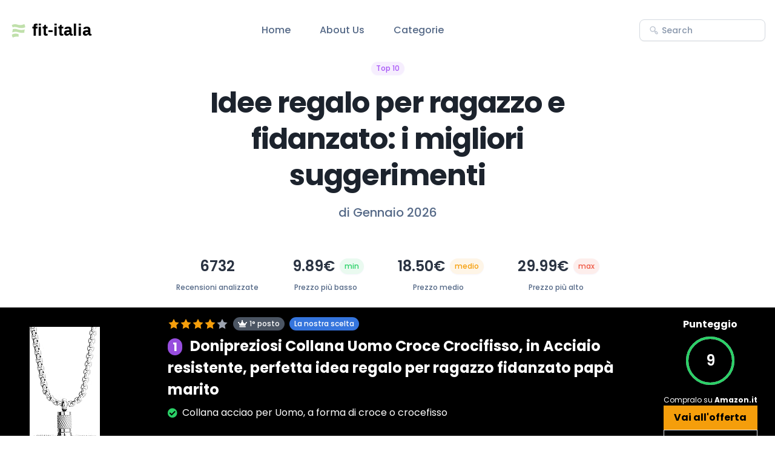

--- FILE ---
content_type: text/html; charset=utf-8
request_url: https://www.fit-italia.it/idee-regalo-per-ragazzo-e-fidanzato/
body_size: 18443
content:

<!DOCTYPE html>
<html lang="it">

<head>
  <title>Idee regalo per ragazzo e fidanzato: i migliori suggerimenti</title>
  <meta charset="utf-8">
  <meta name="viewport" content="width=device-width, initial-scale=1, shrink-to-fit=no">

  <!-- Meta Description -->
  <meta name="description" content="Idee originali e romantiche per scegliere il regalo perfetto per il tuo ragazzo o fidanzato. Sorprendilo con le nostre proposte uniche!">

  <!-- Canonical Tag -->
  <link rel="canonical" href="https://www.fit-italia.it/idee-regalo-per-ragazzo-e-fidanzato" />

  <!-- Open Graph -->
  <meta property="og:title" content="Idee regalo per ragazzo e fidanzato: i migliori suggerimenti">
  <meta property="og:description" content="Idee originali e romantiche per scegliere il regalo perfetto per il tuo ragazzo o fidanzato. Sorprendilo con le nostre proposte uniche!">
  <meta property="og:image" content="https://m.media-amazon.com/images/I/61tnw6LTEtL._AC_UL1500_.jpg">
  <meta property="og:url" content="http://www.fit-italia.it/idee-regalo-per-ragazzo-e-fidanzato">

  <!-- Twitter -->
  <meta name="twitter:title" content="Idee regalo per ragazzo e fidanzato: i migliori suggerimenti">
  <meta name="twitter:description" content="Idee originali e romantiche per scegliere il regalo perfetto per il tuo ragazzo o fidanzato. Sorprendilo con le nostre proposte uniche!">
  <meta name="twitter:image" content="https://m.media-amazon.com/images/I/61tnw6LTEtL._AC_UL1500_.jpg">
  <meta name="twitter:card" content="summary_large_image">

  <link rel="preconnect" href="https://fonts.gstatic.com">
  <link rel="stylesheet" href="https://fonts.googleapis.com/css2?family=Poppins:wght@400;500;600;700&display=swap">
  <link rel="stylesheet" href="/css/tailwind/tailwind.min.css">
  <link rel="stylesheet" href="/css/main.css">
  <link rel="stylesheet" href="https://cdnjs.cloudflare.com/ajax/libs/font-awesome/5.15.3/css/all.min.css">
  <link rel="icon" type="image/png" sizes="32x32" href="/shuffle-for-tailwind.png">
  
  <script src="/js/main.js"></script>
</head>

<body class="antialiased bg-body text-body font-body">
  <div class="">

    <section class="bg-white">
  <nav class="flex justify-between items-center p-6 px-4"> <!-- items-center added here -->
    <div class="flex items-center">
      <a href="/#"><img class="h-8 align-middle" src="/includes/logo.php" alt=""></a>
      <ul class="hidden xl:flex ml-24">
        <li class="mr-12"><a class="text-coolGray-500 hover:text-coolGray-900 font-medium" href="/#">Home</a></li>
        <li class="mr-12"><a class="text-coolGray-500 hover:text-coolGray-900 font-medium" href="/#about-us">About
            Us</a></li>
        <li class="mr-12"><a class="text-coolGray-500 hover:text-coolGray-900 font-medium"
            href="/categorie/">Categorie</a></li>
      </ul>
    </div>
    <div class="hidden xl:flex items-center">
      <div class="relative">
        <form action="/search.php" method="post">
          <div class="flex items-center py-2">
            <svg class="absolute top-1/2 left-4 transform -translate-y-1/2" width="16" height="16"
              viewbox="0 0 16 16" fill="none" xmlns="http://www.w3.org/2000/svg">
              <path
                d="M14.0467 11.22L12.6667 9.80667C12.3698 9.5245 11.9954 9.33754 11.5915 9.26983C11.1876 9.20211 10.7726 9.25673 10.4 9.42667L9.80001 8.82667C10.5071 7.88194 10.8299 6.70445 10.7037 5.53122C10.5775 4.358 10.0115 3.27615 9.11963 2.50347C8.2278 1.73078 7.07637 1.32464 5.89712 1.36679C4.71788 1.40894 3.59838 1.89626 2.76399 2.73065C1.92961 3.56503 1.44229 4.68453 1.40014 5.86378C1.35799 7.04302 1.76413 8.19446 2.53681 9.08629C3.3095 9.97812 4.39134 10.5441 5.56457 10.6704C6.7378 10.7966 7.91529 10.4737 8.86001 9.76667L9.45335 10.36C9.26341 10.7331 9.19534 11.1564 9.25873 11.5702C9.32212 11.984 9.51377 12.3675 9.80668 12.6667L11.22 14.08C11.595 14.4545 12.1033 14.6649 12.6333 14.6649C13.1633 14.6649 13.6717 14.4545 14.0467 14.08C14.2372 13.8937 14.3885 13.6713 14.4919 13.4257C14.5952 13.1802 14.6484 12.9164 14.6484 12.65C14.6484 12.3836 14.5952 12.1198 14.4919 11.8743C14.3885 11.6287 14.2372 11.4063 14.0467 11.22V11.22ZM8.39335 8.39333C7.92684 8.85866 7.33288 9.1753 6.68651 9.30323C6.04013 9.43117 5.37034 9.36466 4.76175 9.11212C4.15315 8.85958 3.63305 8.43234 3.26716 7.88436C2.90126 7.33638 2.70597 6.69224 2.70597 6.03333C2.70597 5.37442 2.90126 4.73029 3.26716 4.18231C3.63305 3.63433 4.15315 3.20708 4.76175 2.95454C5.37034 2.702 6.04013 2.6355 6.68651 2.76343C7.33288 2.89137 7.92684 3.208 8.39335 3.67333C8.70377 3.98297 8.95005 4.35081 9.1181 4.75577C9.28614 5.16074 9.37264 5.59488 9.37264 6.03333C9.37264 6.47178 9.28614 6.90592 9.1181 7.31089C8.95005 7.71586 8.70377 8.08369 8.39335 8.39333V8.39333ZM13.1067 13.1067C13.0447 13.1692 12.971 13.2187 12.8897 13.2526C12.8085 13.2864 12.7214 13.3039 12.6333 13.3039C12.5453 13.3039 12.4582 13.2864 12.377 13.2526C12.2957 13.2187 12.222 13.1692 12.16 13.1067L10.7467 11.6933C10.6842 11.6314 10.6346 11.5576 10.6008 11.4764C10.5669 11.3951 10.5495 11.308 10.5495 11.22C10.5495 11.132 10.5669 11.0449 10.6008 10.9636C10.6346 10.8824 10.6842 10.8086 10.7467 10.7467C10.8087 10.6842 10.8824 10.6346 10.9636 10.6007C11.0449 10.5669 11.132 10.5495 11.22 10.5495C11.308 10.5495 11.3952 10.5669 11.4764 10.6007C11.5576 10.6346 11.6314 10.6842 11.6933 10.7467L13.1067 12.16C13.1692 12.222 13.2188 12.2957 13.2526 12.3769C13.2865 12.4582 13.3039 12.5453 13.3039 12.6333C13.3039 12.7213 13.2865 12.8085 13.2526 12.8897C13.2188 12.971 13.1692 13.0447 13.1067 13.1067V13.1067Z"
                fill="#BBC3CF"></path>
            </svg><input
              class="w-52 h-9 py-1 pl-9 pr-4 text-sm text-coolGray-500 font-medium placeholder-coolGray-400 focus:outline-none focus:ring-2 focus:ring-violet-500 focus:ring-opacity-50 border border-coolGray-200 rounded-lg shadow-xsm"
              type="search" id="cerca" name="cerca" placeholder="Search" action="/search.php" method="post"
              required>
          </div>
        </form>
      </div>
    </div>
    <button class="navbar-burger self-center xl:hidden">

      <svg width="35" height="35" viewbox="0 0 32 32" fill="none" xmlns="http://www.w3.org/2000/svg">
        <rect class="text-coolGray-50" width="32" height="32" rx="6" fill="currentColor"></rect>
        <path class="text-coolGray-500"
          d="M7 12H25C25.2652 12 25.5196 11.8946 25.7071 11.7071C25.8946 11.5196 26 11.2652 26 11C26 10.7348 25.8946 10.4804 25.7071 10.2929C25.5196 10.1054 25.2652 10 25 10H7C6.73478 10 6.48043 10.1054 6.29289 10.2929C6.10536 10.4804 6 10.7348 6 11C6 11.2652 6.10536 11.5196 6.29289 11.7071C6.48043 11.8946 6.73478 12 7 12ZM25 15H7C6.73478 15 6.48043 15.1054 6.29289 15.2929C6.10536 15.4804 6 15.7348 6 16C6 16.2652 6.10536 16.5196 6.29289 16.7071C6.48043 16.8946 6.73478 17 7 17H25C25.2652 17 25.5196 16.8946 25.7071 16.7071C25.8946 16.5196 26 16.2652 26 16C26 15.7348 25.8946 15.4804 25.7071 15.2929C25.5196 15.1054 25.2652 15 25 15ZM25 20H7C6.73478 20 6.48043 20.1054 6.29289 20.2929C6.10536 20.4804 6 20.7348 6 21C6 21.2652 6.10536 21.5196 6.29289 21.7071C6.48043 21.8946 6.73478 22 7 22H25C25.2652 22 25.5196 21.8946 25.7071 21.7071C25.8946 21.5196 26 21.2652 26 21C26 20.7348 25.8946 20.4804 25.7071 20.2929C25.5196 20.1054 25.2652 20 25 20Z"
          fill="currentColor"></path>
      </svg></button>

  </nav>
  <div class="navbar-menu fixed top-0 left-0 z-50 w-full h-full bg-coolGray-900 bg-opacity-50 hidden">
    <div class="fixed top-0 left-0 bottom-0 w-full w-4/6 max-w-xs bg-white">
      <nav class="relative p-6 h-full overflow-y-auto"><a class="inline-block mb-2" href="/#">
          <img class="h-8" src="/includes/logo.php" alt=""></a>
        <div class="relative mb-6">
          <form action="/search.php" method="post">
            <svg class="absolute top-1/2 left-4 transform -translate-y-1/2" width="16" height="16"
              viewbox="0 0 16 16" fill="none" xmlns="http://www.w3.org/2000/svg">
              <path
                d="M14.0467 11.22L12.6667 9.80667C12.3698 9.5245 11.9954 9.33754 11.5915 9.26983C11.1876 9.20211 10.7726 9.25673 10.4 9.42667L9.80001 8.82667C10.5071 7.88194 10.8299 6.70445 10.7037 5.53122C10.5775 4.358 10.0115 3.27615 9.11963 2.50347C8.2278 1.73078 7.07637 1.32464 5.89712 1.36679C4.71788 1.40894 3.59838 1.89626 2.76399 2.73065C1.92961 3.56503 1.44229 4.68453 1.40014 5.86378C1.35799 7.04302 1.76413 8.19446 2.53681 9.08629C3.3095 9.97812 4.39134 10.5441 5.56457 10.6704C6.7378 10.7966 7.91529 10.4737 8.86001 9.76667L9.45335 10.36C9.26341 10.7331 9.19534 11.1564 9.25873 11.5702C9.32212 11.984 9.51377 12.3675 9.80668 12.6667L11.22 14.08C11.595 14.4545 12.1033 14.6649 12.6333 14.6649C13.1633 14.6649 13.6717 14.4545 14.0467 14.08C14.2372 13.8937 14.3885 13.6713 14.4919 13.4257C14.5952 13.1802 14.6484 12.9164 14.6484 12.65C14.6484 12.3836 14.5952 12.1198 14.4919 11.8743C14.3885 11.6287 14.2372 11.4063 14.0467 11.22V11.22ZM8.39335 8.39333C7.92684 8.85866 7.33288 9.1753 6.68651 9.30323C6.04013 9.43117 5.37034 9.36466 4.76175 9.11212C4.15315 8.85958 3.63305 8.43234 3.26716 7.88436C2.90126 7.33638 2.70597 6.69224 2.70597 6.03333C2.70597 5.37442 2.90126 4.73029 3.26716 4.18231C3.63305 3.63433 4.15315 3.20708 4.76175 2.95454C5.37034 2.702 6.04013 2.6355 6.68651 2.76343C7.33288 2.89137 7.92684 3.208 8.39335 3.67333C8.70377 3.98297 8.95005 4.35081 9.1181 4.75577C9.28614 5.16074 9.37264 5.59488 9.37264 6.03333C9.37264 6.47178 9.28614 6.90592 9.1181 7.31089C8.95005 7.71586 8.70377 8.08369 8.39335 8.39333V8.39333ZM13.1067 13.1067C13.0447 13.1692 12.971 13.2187 12.8897 13.2526C12.8085 13.2864 12.7214 13.3039 12.6333 13.3039C12.5453 13.3039 12.4582 13.2864 12.377 13.2526C12.2957 13.2187 12.222 13.1692 12.16 13.1067L10.7467 11.6933C10.6842 11.6314 10.6346 11.5576 10.6008 11.4764C10.5669 11.3951 10.5495 11.308 10.5495 11.22C10.5495 11.132 10.5669 11.0449 10.6008 10.9636C10.6346 10.8824 10.6842 10.8086 10.7467 10.7467C10.8087 10.6842 10.8824 10.6346 10.9636 10.6007C11.0449 10.5669 11.132 10.5495 11.22 10.5495C11.308 10.5495 11.3952 10.5669 11.4764 10.6007C11.5576 10.6346 11.6314 10.6842 11.6933 10.7467L13.1067 12.16C13.1692 12.222 13.2188 12.2957 13.2526 12.3769C13.2865 12.4582 13.3039 12.5453 13.3039 12.6333C13.3039 12.7213 13.2865 12.8085 13.2526 12.8897C13.2188 12.971 13.1692 13.0447 13.1067 13.1067V13.1067Z"
                fill="#BBC3CF"></path>
            </svg><input
              class="w-full h-9 py-1 pl-9 pr-4 text-sm text-coolGray-500 font-medium placeholder-coolGray-400 focus:outline-none focus:ring-2 focus:ring-violet-500 focus:ring-opacity-50 border border-coolGray-200 rounded-lg shadow-xsm"
              type="search" id="cerca" name="cerca" placeholder="Search" action="/search.php" method="post"
              required>
          </form>
        </div>
        <ul>
          <li><a
              class="block py-3 px-4 text-coolGray-500 hover:text-coolGray-900 font-medium hover:bg-coolGray-50 rounded-md"
              href="/#">Home</a></li>
          <li><a
              class="block py-3 px-4 text-coolGray-500 hover:text-coolGray-900 font-medium hover:bg-coolGray-50 rounded-md"
              href="/#about-us">About Us</a></li>
          <li><a
              class="block py-3 px-4 text-coolGray-500 hover:text-coolGray-900 font-medium hover:bg-coolGray-50 rounded-md"
              href="/categorie/">Categorie</a></li>
        </ul>
      </nav><a class="navbar-close absolute top-5 p-4 right-3" href="#">
        <svg width="12" height="12" viewbox="0 0 12 12" fill="none" xmlns="http://www.w3.org/2000/svg">
          <path
            d="M6.94004 6L11.14 1.80667C11.2656 1.68113 11.3361 1.51087 11.3361 1.33333C11.3361 1.1558 11.2656 0.985537 11.14 0.860002C11.0145 0.734466 10.8442 0.66394 10.6667 0.66394C10.4892 0.66394 10.3189 0.734466 10.1934 0.860002L6.00004 5.06L1.80671 0.860002C1.68117 0.734466 1.51091 0.663941 1.33337 0.663941C1.15584 0.663941 0.985576 0.734466 0.860041 0.860002C0.734505 0.985537 0.66398 1.1558 0.66398 1.33333C0.66398 1.51087 0.734505 1.68113 0.860041 1.80667L5.06004 6L0.860041 10.1933C0.797555 10.2553 0.747959 10.329 0.714113 10.4103C0.680267 10.4915 0.662842 10.5787 0.662842 10.6667C0.662842 10.7547 0.680267 10.8418 0.714113 10.9231C0.747959 11.0043 0.797555 11.078 0.860041 11.14C0.922016 11.2025 0.99575 11.2521 1.07699 11.2859C1.15823 11.3198 1.24537 11.3372 1.33337 11.3372C1.42138 11.3372 1.50852 11.3198 1.58976 11.2859C1.671 11.2521 1.74473 11.2025 1.80671 11.14L6.00004 6.94L10.1934 11.14C10.2554 11.2025 10.3291 11.2521 10.4103 11.2859C10.4916 11.3198 10.5787 11.3372 10.6667 11.3372C10.7547 11.3372 10.8419 11.3198 10.9231 11.2859C11.0043 11.2521 11.0781 11.2025 11.14 11.14C11.2025 11.078 11.2521 11.0043 11.286 10.9231C11.3198 10.8418 11.3372 10.7547 11.3372 10.6667C11.3372 10.5787 11.3198 10.4915 11.286 10.4103C11.2521 10.329 11.2025 10.2553 11.14 10.1933L6.94004 6Z"
            fill="#556987"></path>
        </svg></a>

    </div>
  </div>
</section>
    <div class="container mx-auto">
      <div class="md:max-w-2xl mx-auto text-center">
        <span
          class="inline-block py-px px-2 mb-4 text-xs leading-5 text-violet-500 bg-violet-100 font-medium rounded-full shadow-sm">Top
          10</span>
        <h2 class="mb-4 text-3xl md:text-5xl leading-tight text-darkCoolGray-900 font-bold tracking-tighter">
          Idee regalo per ragazzo e fidanzato: i migliori suggerimenti        </h2>
        <p class="mb-6 text-lg md:text-xl font-medium text-coolGray-500">di
          Gennaio 2026        </p>
      </div>
    </div>

    <div class="flex justify-center items-center flex-wrap sm:flex-nowrap">
      <div class="p-6 flex flex-col text-center">
        <div class="w-auto p-2">
          <p class="font-semibold text-2xl text-coolGray-900">
            6732          </p>
        </div>
        <p class="font-medium text-xs text-coolGray-500">Recensioni analizzate</p>
      </div>

      <div class="p-6 flex flex-col text-center">
        <div class="flex flex-wrap items-center">
          <div class="w-auto p-2">
            <p class="font-semibold text-2xl text-coolGray-900">
              9.89€
            </p>
          </div>
          <p class="flex items-center p-1 px-2 text-xs text-green-500 font-medium bg-green-100 rounded-full shadow-sm">
            <span>min</span>
          </p>
        </div>
        <p class="font-medium text-xs text-coolGray-500">Prezzo più basso</p>
      </div>

      <div class="p-6 flex flex-col text-center">
        <div class="flex flex-wrap items-center">
          <div class="w-auto p-2">
            <p class="font-semibold text-2xl text-coolGray-900">
              18.50€
            </p>
          </div>
          <p
            class="flex items-center p-1 px-2 text-xs text-yellow-500 font-medium bg-yellow-100 rounded-full shadow-sm">
            <span>medio</span>
          </p>
        </div>
        <p class="font-medium text-xs text-coolGray-500">Prezzo medio</p>
      </div>

      <div class="p-6 flex flex-col text-center">
        <div class="flex flex-wrap items-center">
          <div class="w-auto p-2">
            <p class="font-semibold text-2xl text-coolGray-900">
              29.99€
            </p>
          </div>
          <p class="flex items-center p-1 px-2 text-xs text-red-500 font-medium bg-red-100 rounded-full shadow-sm">
            <span>max</span>
          </p>
        </div>
        <p class="font-medium text-xs text-coolGray-500">Prezzo più alto</p>
      </div>
    </div>

    
    <div class="mx-auto p-4 bg-black">
      <div class="flex flex-wrap -mx-4">
      <div class="w-full lg:w-1/6 mb-4 lg:mb-0 px-4 flex justify-center">
          <div>
            <a href="https://www.amazon.it/dp/B09S126X51/ref=nosim?tag=fit-italia-21">
              <img id="thumbnailImg thumbnailId" class="img-fluid pt-4 block w-32 h-auto lg:w-full" src="https://m.media-amazon.com/images/I/61tnw6LTEtL._AC_UL300_.jpg" alt="Idee regalo per ragazzo e fidanzato thumbnail classifica" onerror="this.onerror=null;this.src='/flex-ui-assets/placeholder-image.png';">
            </a>
          </div>
        </div>
        <div class="w-full lg:w-4/6 px-4">
          <div class="xl:pl-12">
            <div class="flex items-center mb-2">
            <svg xmlns="http://www.w3.org/2000/svg" class="h-5 w-5 inline-block text-yellow-500" viewBox="0 0 20 20" fill="currentColor"><path fill-rule="evenodd" d="M10 1.786l2.663 5.394 5.974.872-4.316 4.209.972 5.954L10 15.6l-5.292 2.615.972-5.954-4.316-4.209 5.974-.872L10 1.786z" clip-rule="evenodd" /></svg><svg xmlns="http://www.w3.org/2000/svg" class="h-5 w-5 inline-block text-yellow-500" viewBox="0 0 20 20" fill="currentColor"><path fill-rule="evenodd" d="M10 1.786l2.663 5.394 5.974.872-4.316 4.209.972 5.954L10 15.6l-5.292 2.615.972-5.954-4.316-4.209 5.974-.872L10 1.786z" clip-rule="evenodd" /></svg><svg xmlns="http://www.w3.org/2000/svg" class="h-5 w-5 inline-block text-yellow-500" viewBox="0 0 20 20" fill="currentColor"><path fill-rule="evenodd" d="M10 1.786l2.663 5.394 5.974.872-4.316 4.209.972 5.954L10 15.6l-5.292 2.615.972-5.954-4.316-4.209 5.974-.872L10 1.786z" clip-rule="evenodd" /></svg><svg xmlns="http://www.w3.org/2000/svg" class="h-5 w-5 inline-block text-yellow-500" viewBox="0 0 20 20" fill="currentColor"><path fill-rule="evenodd" d="M10 1.786l2.663 5.394 5.974.872-4.316 4.209.972 5.954L10 15.6l-5.292 2.615.972-5.954-4.316-4.209 5.974-.872L10 1.786z" clip-rule="evenodd" /></svg><svg xmlns="http://www.w3.org/2000/svg" class="h-5 w-5 inline-block text-gray-400" viewBox="0 0 20 20" fill="currentColor"><path fill-rule="evenodd" d="M10 1.786l2.663 5.394 5.974.872-4.316 4.209.972 5.954L10 15.6l-5.292 2.615.972-5.954-4.316-4.209 5.974-.872L10 1.786z" clip-rule="evenodd" /></svg><span class="inline-block py-px px-2 ml-2 text-xs leading-5 text-white bg-gray-600 font-medium rounded-full shadow-sm"><i class="fas fa-crown mr-1"> </i>1° posto</span><span class="inline-block py-px px-2 ml-2 text-xs leading-5 text-white bg-blue-600 font-medium rounded-full shadow-sm">La nostra scelta</span>            </div>
            
            <a href="https://www.amazon.it/dp/B09S126X51/ref=nosim?tag=fit-italia-21" class="flex items-center">
              <h3 class="text-1xl sm:text-2xl font-bold text-white mb-2">
                <span class="px-2 text-xl leading-5 text-white text-bold bg-violet-600 font-large rounded-full shadow-sm">1</span>
                <span class="ml-2">Donipreziosi Collana Uomo Croce Crocifisso, in Acciaio resistente, perfetta idea regalo per ragazzo fidanzato papà marito</span>
              </h3>
            </a>

            <div class="list-group-flush rounded bg-lightblue">
            
              <a href="https://www.amazon.it/dp/B09S126X51/ref=nosim?tag=fit-italia-21" class='list-group-item text-white text-decoration-none bg-transparent border-0 flex items-center ' id='feature-1-0'><i class='fas fa-check-circle text-green-500 mr-2'></i>  Collana acciao per Uomo, a forma di croce o crocefisso</a><br><a href="https://www.amazon.it/dp/B09S126X51/ref=nosim?tag=fit-italia-21" class='list-group-item text-white text-decoration-none bg-transparent border-0 flex items-center ' id='feature-1-1'><i class='fas fa-check-circle text-green-500 mr-2'></i>  DIMENSIONI: lunghezza collana: circa 50 cm + allungo, Ciondolo circa 30x20 mm</a><br><a href="https://www.amazon.it/dp/B09S126X51/ref=nosim?tag=fit-italia-21" class='list-group-item text-white text-decoration-none bg-transparent border-0 flex items-center hidden-features' id='feature-1-2'><i class='fas fa-check-circle text-green-500 mr-2'></i>  Gioiello 100% Made in Italy, prodotto dai nostri laboratori di fiducia</a><br><a href="https://www.amazon.it/dp/B09S126X51/ref=nosim?tag=fit-italia-21" class='list-group-item text-white text-decoration-none bg-transparent border-0 flex items-center hidden-features' id='feature-1-3'><i class='fas fa-check-circle text-green-500 mr-2'></i>  L'originale è venduto esclusivamente da Donipreziosi ed è corredato di: certificato autenticità</a><br>              <div class="row p-3">
                <div class="col-sm-6 col-md-12">
                  <center>
                    <div class="flex flex-col md:flex-row justify-center items-center">
                      <button class="btn btn-info show-more-button text-white border border-white p-2 w-full md:w-auto" data-product-id="1">Mostra più info</button>                      <a href="https://www.amazon.it/dp/B09S126X51/ref=nosim?tag=fit-italia-21" role="button" class="btn btn-success bg-blue-500 hover:bg-blue-700 text-white border border-white p-2 w-full md:w-auto">Vedi offerta su <strong>Amazon.it</strong></a>
                    </div>
                  </center>
                </div>
              </div>

            </div>

          </div>
        </div>
        <div class="w-full lg:w-1/6 px-4 flex flex-col items-center">
          <div class="flex mb-2 items-center">
            <span class="text-white font-bold">Punteggio</span>
          </div>

          <div class="relative">
            <div class="rounded-full h-20 w-20 border-4 border-gray-300 p-2">
              <div class="flex items-center justify-center h-full">
                <span class="text-2xl text-white font-semibold">
                  9                </span>
              </div>
            </div>
            <div class="absolute top-0 left-0 rounded-full h-20 w-20 border-4 border-green-500 transform transition-all duration-300"></div>
          </div>

          <div class="py-4 flex flex-col flex-wrap items-center justify-between">
            <span class="text-white text-xs">Compralo su <strong>Amazon.it</strong></span>
            <a class="inline-block w-full px-4 py-2 text-center text-black font-bold bg-yellow-500 hover:bg-yellow-600" href="https://www.amazon.it/dp/B09S126X51/ref=nosim?tag=fit-italia-21">Vai all'offerta</a>
            <a class="inline-block w-full px-4 py-2 text-center text-white font-bold border border-blueGray-800 hover:bg-blueGray-800" href="https://www.amazon.it/gp/aws/cart/add.html?AssociateTag=fit-italia-21&ASIN.1=B09S126X51&Quantity.1=1">Add to Cart</a>
          </div>
        </div>
      </div>
    </div>

    <hr class="mobile-divider border-t border-gray-300 ">

    
    <div class="mx-auto p-4 bg-black">
      <div class="flex flex-wrap -mx-4">
      <div class="w-full lg:w-1/6 mb-4 lg:mb-0 px-4 flex justify-center">
          <div>
            <a href="https://www.amazon.it/dp/B0832TVFWS/ref=nosim?tag=fit-italia-21">
              <img id="thumbnailImg thumbnailId" class="img-fluid pt-4 block w-32 h-auto lg:w-full" src="https://m.media-amazon.com/images/I/61ZaV792pbL._AC_UL300_.jpg" alt="Idee regalo per ragazzo e fidanzato thumbnail classifica" onerror="this.onerror=null;this.src='/flex-ui-assets/placeholder-image.png';">
            </a>
          </div>
        </div>
        <div class="w-full lg:w-4/6 px-4">
          <div class="xl:pl-12">
            <div class="flex items-center mb-2">
            <svg xmlns="http://www.w3.org/2000/svg" class="h-5 w-5 inline-block text-yellow-500" viewBox="0 0 20 20" fill="currentColor"><path fill-rule="evenodd" d="M10 1.786l2.663 5.394 5.974.872-4.316 4.209.972 5.954L10 15.6l-5.292 2.615.972-5.954-4.316-4.209 5.974-.872L10 1.786z" clip-rule="evenodd" /></svg><svg xmlns="http://www.w3.org/2000/svg" class="h-5 w-5 inline-block text-yellow-500" viewBox="0 0 20 20" fill="currentColor"><path fill-rule="evenodd" d="M10 1.786l2.663 5.394 5.974.872-4.316 4.209.972 5.954L10 15.6l-5.292 2.615.972-5.954-4.316-4.209 5.974-.872L10 1.786z" clip-rule="evenodd" /></svg><svg xmlns="http://www.w3.org/2000/svg" class="h-5 w-5 inline-block text-yellow-500" viewBox="0 0 20 20" fill="currentColor"><path fill-rule="evenodd" d="M10 1.786l2.663 5.394 5.974.872-4.316 4.209.972 5.954L10 15.6l-5.292 2.615.972-5.954-4.316-4.209 5.974-.872L10 1.786z" clip-rule="evenodd" /></svg><svg xmlns="http://www.w3.org/2000/svg" class="h-5 w-5 inline-block text-yellow-500" viewBox="0 0 20 20" fill="currentColor"><path fill-rule="evenodd" d="M10 1.786l2.663 5.394 5.974.872-4.316 4.209.972 5.954L10 15.6l-5.292 2.615.972-5.954-4.316-4.209 5.974-.872L10 1.786z" clip-rule="evenodd" /></svg><svg xmlns="http://www.w3.org/2000/svg" class="h-5 w-5 inline-block text-gray-400" viewBox="0 0 20 20" fill="currentColor"><path fill-rule="evenodd" d="M10 1.786l2.663 5.394 5.974.872-4.316 4.209.972 5.954L10 15.6l-5.292 2.615.972-5.954-4.316-4.209 5.974-.872L10 1.786z" clip-rule="evenodd" /></svg><span class="inline-block py-px px-2 ml-2 text-xs leading-5 text-white bg-gray-600 font-medium rounded-full shadow-sm"><i class="fas fa-crown mr-1"> </i>2° posto</span>            </div>
            
            <a href="https://www.amazon.it/dp/B0832TVFWS/ref=nosim?tag=fit-italia-21" class="flex items-center">
              <h3 class="text-1xl sm:text-2xl font-bold text-white mb-2">
                <span class="px-2 text-xl leading-5 text-white text-bold bg-violet-600 font-large rounded-full shadow-sm">2</span>
                <span class="ml-2">ANGEL NINA Regalo Festa Della Mamma Amore Perfetto Collana Donna Argento 925, Collana Ipoallergenica, Filosofia Estetica Unica, Elegante Scatola di Gioielli, Ogni Momento Speciale</span>
              </h3>
            </a>

            <div class="list-group-flush rounded bg-lightblue">
            
              <a href="https://www.amazon.it/dp/B0832TVFWS/ref=nosim?tag=fit-italia-21" class='list-group-item text-white text-decoration-none bg-transparent border-0 flex items-center ' id='feature-2-0'><i class='fas fa-check-circle text-green-500 mr-2'></i>  Pensavo che avrei passato tutta la mia vita a cercare l'amore perfetto, fino a quando non ti ho incontrato.</a><br><a href="https://www.amazon.it/dp/B0832TVFWS/ref=nosim?tag=fit-italia-21" class='list-group-item text-white text-decoration-none bg-transparent border-0 flex items-center ' id='feature-2-1'><i class='fas fa-check-circle text-green-500 mr-2'></i>  ANGEL NINA offre una selezione di gioielli di alta qualità, giovani e vivaci, esclusivi e alla moda. I diversi gioielli di ANGEL NINA sono l'accessorio perfetto per ogni occasione e rivelano il tuo splendore unico.</a><br><a href="https://www.amazon.it/dp/B0832TVFWS/ref=nosim?tag=fit-italia-21" class='list-group-item text-white text-decoration-none bg-transparent border-0 flex items-center hidden-features' id='feature-2-2'><i class='fas fa-check-circle text-green-500 mr-2'></i> Gioielleria</a><br><a href="https://www.amazon.it/dp/B0832TVFWS/ref=nosim?tag=fit-italia-21" class='list-group-item text-white text-decoration-none bg-transparent border-0 flex items-center hidden-features' id='feature-2-3'><i class='fas fa-check-circle text-green-500 mr-2'></i>  Materiali ecocompatibili. Lunghezza: 9,45 pollici; 24 cm. Larghezza: 0,63 pollici; 1,6 cm. Peso: 3 g; 0.13 oz.</a><br><a href="https://www.amazon.it/dp/B0832TVFWS/ref=nosim?tag=fit-italia-21" class='list-group-item text-white text-decoration-none bg-transparent border-0 flex items-center hidden-features' id='feature-2-4'><i class='fas fa-check-circle text-green-500 mr-2'></i>  Confezione regalo squisita. Regalo ideale per la laurea, il giorno di San Valentino, la festa della mamma, il giorno di Natale, il giorno dell'anniversario e il compleanno per il tuo compagno di classe, fidanzata, moglie, mamma, insegnante e figlia. È ora di mostrare loro quanto ci tieni a loro.</a><br><a href="https://www.amazon.it/dp/B0832TVFWS/ref=nosim?tag=fit-italia-21" class='list-group-item text-white text-decoration-none bg-transparent border-0 flex items-center hidden-features' id='feature-2-5'><i class='fas fa-check-circle text-green-500 mr-2'></i>  Promettiamo un servizio clienti di rimborso di 30 giorni per qualsiasi motivo e un servizio clienti di 12 mesi per problemi relativi alla qualità. In caso di problemi con l'acquisto, non esitare a contattarci. Spedizione eseguita da Amazon, goditi la consegna veloce e sicura.</a><br>              <div class="row p-3">
                <div class="col-sm-6 col-md-12">
                  <center>
                    <div class="flex flex-col md:flex-row justify-center items-center">
                      <button class="btn btn-info show-more-button text-white border border-white p-2 w-full md:w-auto" data-product-id="2">Mostra più info</button>                      <a href="https://www.amazon.it/dp/B0832TVFWS/ref=nosim?tag=fit-italia-21" role="button" class="btn btn-success bg-blue-500 hover:bg-blue-700 text-white border border-white p-2 w-full md:w-auto">Vedi offerta su <strong>Amazon.it</strong></a>
                    </div>
                  </center>
                </div>
              </div>

            </div>

          </div>
        </div>
        <div class="w-full lg:w-1/6 px-4 flex flex-col items-center">
          <div class="flex mb-2 items-center">
            <span class="text-white font-bold">Punteggio</span>
          </div>

          <div class="relative">
            <div class="rounded-full h-20 w-20 border-4 border-gray-300 p-2">
              <div class="flex items-center justify-center h-full">
                <span class="text-2xl text-white font-semibold">
                  9                </span>
              </div>
            </div>
            <div class="absolute top-0 left-0 rounded-full h-20 w-20 border-4 border-green-500 transform transition-all duration-300"></div>
          </div>

          <div class="py-4 flex flex-col flex-wrap items-center justify-between">
            <span class="text-white text-xs">Compralo su <strong>Amazon.it</strong></span>
            <a class="inline-block w-full px-4 py-2 text-center text-black font-bold bg-yellow-500 hover:bg-yellow-600" href="https://www.amazon.it/dp/B0832TVFWS/ref=nosim?tag=fit-italia-21">Vai all'offerta</a>
            <a class="inline-block w-full px-4 py-2 text-center text-white font-bold border border-blueGray-800 hover:bg-blueGray-800" href="https://www.amazon.it/gp/aws/cart/add.html?AssociateTag=fit-italia-21&ASIN.1=B0832TVFWS&Quantity.1=1">Add to Cart</a>
          </div>
        </div>
      </div>
    </div>

    <hr class="mobile-divider border-t border-gray-300 ">

    
    <div class="mx-auto p-4 bg-black">
      <div class="flex flex-wrap -mx-4">
      <div class="w-full lg:w-1/6 mb-4 lg:mb-0 px-4 flex justify-center">
          <div>
            <a href="https://www.amazon.it/dp/B09BKL32NS/ref=nosim?tag=fit-italia-21">
              <img id="thumbnailImg thumbnailId" class="img-fluid pt-4 block w-32 h-auto lg:w-full" src="https://m.media-amazon.com/images/I/71D1r4nFI8L._AC_SL300_.jpg" alt="Idee regalo per ragazzo e fidanzato thumbnail classifica" onerror="this.onerror=null;this.src='/flex-ui-assets/placeholder-image.png';">
            </a>
          </div>
        </div>
        <div class="w-full lg:w-4/6 px-4">
          <div class="xl:pl-12">
            <div class="flex items-center mb-2">
            <svg xmlns="http://www.w3.org/2000/svg" class="h-5 w-5 inline-block text-yellow-500" viewBox="0 0 20 20" fill="currentColor"><path fill-rule="evenodd" d="M10 1.786l2.663 5.394 5.974.872-4.316 4.209.972 5.954L10 15.6l-5.292 2.615.972-5.954-4.316-4.209 5.974-.872L10 1.786z" clip-rule="evenodd" /></svg><svg xmlns="http://www.w3.org/2000/svg" class="h-5 w-5 inline-block text-yellow-500" viewBox="0 0 20 20" fill="currentColor"><path fill-rule="evenodd" d="M10 1.786l2.663 5.394 5.974.872-4.316 4.209.972 5.954L10 15.6l-5.292 2.615.972-5.954-4.316-4.209 5.974-.872L10 1.786z" clip-rule="evenodd" /></svg><svg xmlns="http://www.w3.org/2000/svg" class="h-5 w-5 inline-block text-yellow-500" viewBox="0 0 20 20" fill="currentColor"><path fill-rule="evenodd" d="M10 1.786l2.663 5.394 5.974.872-4.316 4.209.972 5.954L10 15.6l-5.292 2.615.972-5.954-4.316-4.209 5.974-.872L10 1.786z" clip-rule="evenodd" /></svg><svg xmlns="http://www.w3.org/2000/svg" class="h-5 w-5 inline-block text-gray-400" viewBox="0 0 20 20" fill="currentColor"><path fill-rule="evenodd" d="M10 1.786l2.663 5.394 5.974.872-4.316 4.209.972 5.954L10 15.6l-5.292 2.615.972-5.954-4.316-4.209 5.974-.872L10 1.786z" clip-rule="evenodd" /></svg><svg xmlns="http://www.w3.org/2000/svg" class="h-5 w-5 inline-block text-gray-400" viewBox="0 0 20 20" fill="currentColor"><path fill-rule="evenodd" d="M10 1.786l2.663 5.394 5.974.872-4.316 4.209.972 5.954L10 15.6l-5.292 2.615.972-5.954-4.316-4.209 5.974-.872L10 1.786z" clip-rule="evenodd" /></svg><span class="inline-block py-px px-2 ml-2 text-xs leading-5 text-white bg-gray-600 font-medium rounded-full shadow-sm"><i class="fas fa-crown mr-1"> </i>3° posto</span>            </div>
            
            <a href="https://www.amazon.it/dp/B09BKL32NS/ref=nosim?tag=fit-italia-21" class="flex items-center">
              <h3 class="text-1xl sm:text-2xl font-bold text-white mb-2">
                <span class="px-2 text-xl leading-5 text-white text-bold bg-violet-600 font-large rounded-full shadow-sm">3</span>
                <span class="ml-2">SANOTO Rosa Stabilizzata Idee Regalo Natale Donna, Regalo Donna Compleanno Mamma Fidanzata Moglie Anniversario Natale Matrimonio Idee Regalo per Anniversario Regali per Lei</span>
              </h3>
            </a>

            <div class="list-group-flush rounded bg-lightblue">
            
              <a href="https://www.amazon.it/dp/B09BKL32NS/ref=nosim?tag=fit-italia-21" class='list-group-item text-white text-decoration-none bg-transparent border-0 flex items-center ' id='feature-3-0'><i class='fas fa-check-circle text-green-500 mr-2'></i> ?【Rosa Stabilizzata Vera】 È composta al 100% da rosa stabilizzata fresche attraverso un processo speciale e può essere conservata per 3-5 anni. La rosa eterna che non sbiadisce è facile da curare e non appassirà né morirà come una rosa stabilizzata. Non c'è polline e non è necessaria l'irrigazione. Lascia che la persona che ami veda i fiori sbocciare ogni giorno</a><br><a href="https://www.amazon.it/dp/B09BKL32NS/ref=nosim?tag=fit-italia-21" class='list-group-item text-white text-decoration-none bg-transparent border-0 flex items-center ' id='feature-3-1'><i class='fas fa-check-circle text-green-500 mr-2'></i> ?【Regalo Donna romantici】 Idee regalo donna, mamma, fidanzata, lei, moglie, ragazza, figlia, sorella, amica e altri in qualsiasi momento, idee regalo per compleanno, anniversario, anniversario matrimonio, festa della mamma, Natale, Ringraziamento, matrimonio, proposta di matrimonio, ecc. Il regalo a sorpresa perfetto per le persone</a><br><a href="https://www.amazon.it/dp/B09BKL32NS/ref=nosim?tag=fit-italia-21" class='list-group-item text-white text-decoration-none bg-transparent border-0 flex items-center hidden-features' id='feature-3-2'><i class='fas fa-check-circle text-green-500 mr-2'></i> ?【Idee Regalo donna】 Le rose sono esposte in un'elegante confezione regalo con un piccolo cassetto. La scatola è robusta e resistente, molto adatta come portagioie, porta anelli, regalo donna compleanno, idea regalo compleanno donna, regalo fidanzata, regalo anniversario matrimonio, regalo mamma, idee regalo per la mamma</a><br><a href="https://www.amazon.it/dp/B09BKL32NS/ref=nosim?tag=fit-italia-21" class='list-group-item text-white text-decoration-none bg-transparent border-0 flex items-center hidden-features' id='feature-3-3'><i class='fas fa-check-circle text-green-500 mr-2'></i> ?【Regalo Donna Compleanno】 Esprimi il tuo amore con la collana Ti amo in 100 lingue. Regalo donna compleanno, idee regalo donna, idee regalo per anniversario, regali per lei, regalo mamma, idee regalo matrimonio, regalo fidanzata</a><br><a href="https://www.amazon.it/dp/B09BKL32NS/ref=nosim?tag=fit-italia-21" class='list-group-item text-white text-decoration-none bg-transparent border-0 flex items-center hidden-features' id='feature-3-4'><i class='fas fa-check-circle text-green-500 mr-2'></i> ?【Elenco e servizio post-vendita】 Il pacchetto include: 1x rosa stabilizzata vera, 1x collana donna argento, 1x biglietto scritto a mano, 1x sacchetto regalo. Se il prodotto è danneggiato o si verificano altri problemi durante il trasporto, non esitate a contattarci, vi forniremo una soluzione soddisfacente entro 24 ore</a><br>              <div class="row p-3">
                <div class="col-sm-6 col-md-12">
                  <center>
                    <div class="flex flex-col md:flex-row justify-center items-center">
                      <button class="btn btn-info show-more-button text-white border border-white p-2 w-full md:w-auto" data-product-id="3">Mostra più info</button>                      <a href="https://www.amazon.it/dp/B09BKL32NS/ref=nosim?tag=fit-italia-21" role="button" class="btn btn-success bg-blue-500 hover:bg-blue-700 text-white border border-white p-2 w-full md:w-auto">Vedi offerta su <strong>Amazon.it</strong></a>
                    </div>
                  </center>
                </div>
              </div>

            </div>

          </div>
        </div>
        <div class="w-full lg:w-1/6 px-4 flex flex-col items-center">
          <div class="flex mb-2 items-center">
            <span class="text-white font-bold">Punteggio</span>
          </div>

          <div class="relative">
            <div class="rounded-full h-20 w-20 border-4 border-gray-300 p-2">
              <div class="flex items-center justify-center h-full">
                <span class="text-2xl text-white font-semibold">
                  8.8                </span>
              </div>
            </div>
            <div class="absolute top-0 left-0 rounded-full h-20 w-20 border-4 border-green-500 transform transition-all duration-300"></div>
          </div>

          <div class="py-4 flex flex-col flex-wrap items-center justify-between">
            <span class="text-white text-xs">Compralo su <strong>Amazon.it</strong></span>
            <a class="inline-block w-full px-4 py-2 text-center text-black font-bold bg-yellow-500 hover:bg-yellow-600" href="https://www.amazon.it/dp/B09BKL32NS/ref=nosim?tag=fit-italia-21">Vai all'offerta</a>
            <a class="inline-block w-full px-4 py-2 text-center text-white font-bold border border-blueGray-800 hover:bg-blueGray-800" href="https://www.amazon.it/gp/aws/cart/add.html?AssociateTag=fit-italia-21&ASIN.1=B09BKL32NS&Quantity.1=1">Add to Cart</a>
          </div>
        </div>
      </div>
    </div>

    <hr class="mobile-divider border-t border-gray-300 ">

    
    <div class="mx-auto p-4 bg-black">
      <div class="flex flex-wrap -mx-4">
      <div class="w-full lg:w-1/6 mb-4 lg:mb-0 px-4 flex justify-center">
          <div>
            <a href="https://www.amazon.it/dp/B07S6FYQTM/ref=nosim?tag=fit-italia-21">
              <img id="thumbnailImg thumbnailId" class="img-fluid pt-4 block w-32 h-auto lg:w-full" src="https://m.media-amazon.com/images/I/81Soqo4p7OL._AC_SL300_.jpg" alt="Idee regalo per ragazzo e fidanzato thumbnail classifica" onerror="this.onerror=null;this.src='/flex-ui-assets/placeholder-image.png';">
            </a>
          </div>
        </div>
        <div class="w-full lg:w-4/6 px-4">
          <div class="xl:pl-12">
            <div class="flex items-center mb-2">
            <svg xmlns="http://www.w3.org/2000/svg" class="h-5 w-5 inline-block text-yellow-500" viewBox="0 0 20 20" fill="currentColor"><path fill-rule="evenodd" d="M10 1.786l2.663 5.394 5.974.872-4.316 4.209.972 5.954L10 15.6l-5.292 2.615.972-5.954-4.316-4.209 5.974-.872L10 1.786z" clip-rule="evenodd" /></svg><svg xmlns="http://www.w3.org/2000/svg" class="h-5 w-5 inline-block text-yellow-500" viewBox="0 0 20 20" fill="currentColor"><path fill-rule="evenodd" d="M10 1.786l2.663 5.394 5.974.872-4.316 4.209.972 5.954L10 15.6l-5.292 2.615.972-5.954-4.316-4.209 5.974-.872L10 1.786z" clip-rule="evenodd" /></svg><svg xmlns="http://www.w3.org/2000/svg" class="h-5 w-5 inline-block text-yellow-500" viewBox="0 0 20 20" fill="currentColor"><path fill-rule="evenodd" d="M10 1.786l2.663 5.394 5.974.872-4.316 4.209.972 5.954L10 15.6l-5.292 2.615.972-5.954-4.316-4.209 5.974-.872L10 1.786z" clip-rule="evenodd" /></svg><svg xmlns="http://www.w3.org/2000/svg" class="h-5 w-5 inline-block text-gray-400" viewBox="0 0 20 20" fill="currentColor"><path fill-rule="evenodd" d="M10 1.786l2.663 5.394 5.974.872-4.316 4.209.972 5.954L10 15.6l-5.292 2.615.972-5.954-4.316-4.209 5.974-.872L10 1.786z" clip-rule="evenodd" /></svg><svg xmlns="http://www.w3.org/2000/svg" class="h-5 w-5 inline-block text-gray-400" viewBox="0 0 20 20" fill="currentColor"><path fill-rule="evenodd" d="M10 1.786l2.663 5.394 5.974.872-4.316 4.209.972 5.954L10 15.6l-5.292 2.615.972-5.954-4.316-4.209 5.974-.872L10 1.786z" clip-rule="evenodd" /></svg>            </div>
            
            <a href="https://www.amazon.it/dp/B07S6FYQTM/ref=nosim?tag=fit-italia-21" class="flex items-center">
              <h3 class="text-1xl sm:text-2xl font-bold text-white mb-2">
                <span class="px-2 text-xl leading-5 text-white text-bold bg-violet-600 font-large rounded-full shadow-sm">4</span>
                <span class="ml-2">BIIB Kit per Braccialetti Bambina - Idee Regalo Ragazza per Ragazze, Regalo Bambina 7-13 Anni, Kit Braccialetti Fai da Te Ragazza, Gioielli Bambina, Idee Regalo Natale Originali, Regalo Compleanno</span>
              </h3>
            </a>

            <div class="list-group-flush rounded bg-lightblue">
            
              <a href="https://www.amazon.it/dp/B07S6FYQTM/ref=nosim?tag=fit-italia-21" class='list-group-item text-white text-decoration-none bg-transparent border-0 flex items-center ' id='feature-4-0'><i class='fas fa-check-circle text-green-500 mr-2'></i> ?Gioielli Romantici Da Favola: il kit di braccialetto bambina è composto da 21 perline di metallo e 15 pendenti e 9 perline di cristallo e 3 perline arcobaleno. Le ragazze saranno sorprese di trovare perline di metallo e i pendenti hanno sandali di vetro di Cenerentola e serratura, lepre e orologio, stella di mare, fata, sirena.</a><br><a href="https://www.amazon.it/dp/B07S6FYQTM/ref=nosim?tag=fit-italia-21" class='list-group-item text-white text-decoration-none bg-transparent border-0 flex items-center ' id='feature-4-1'><i class='fas fa-check-circle text-green-500 mr-2'></i> ?3 Braccialetti Regolabili: questo kit bracciali charm include 3 braccialetti a catena serpente placcati in argento realizzati in metallo di alta qualità. Non facile da arrugginire. La lunghezza dei braccialetti è regolabile in lunghezza e si adatta alla maggior parte delle bambine. (circa 24 cm)</a><br><a href="https://www.amazon.it/dp/B07S6FYQTM/ref=nosim?tag=fit-italia-21" class='list-group-item text-white text-decoration-none bg-transparent border-0 flex items-center hidden-features' id='feature-4-2'><i class='fas fa-check-circle text-green-500 mr-2'></i> ? Scatola Regalo Di Bambù Multicolore: la scatola dei gioielli della ragazza raccoglie perle e braccialetti per evitare le perle perse. Può anche servire come confezione regalo. I bambini possono anche creare braccialetti unici da regalare ad amici e parenti.</a><br><a href="https://www.amazon.it/dp/B07S6FYQTM/ref=nosim?tag=fit-italia-21" class='list-group-item text-white text-decoration-none bg-transparent border-0 flex items-center hidden-features' id='feature-4-3'><i class='fas fa-check-circle text-green-500 mr-2'></i> ? Goditi l'attività artigianale di festa: Le ragazze possono organizzare feste divertenti per fare braccialetti. È facile combinare le perline con un bellissimo bracciale e cambiare facilmente le perline. Mescolare e abbinare le perline creare un braccialetto elegante e personalizzato per una varietà di occasioni.</a><br><a href="https://www.amazon.it/dp/B07S6FYQTM/ref=nosim?tag=fit-italia-21" class='list-group-item text-white text-decoration-none bg-transparent border-0 flex items-center hidden-features' id='feature-4-4'><i class='fas fa-check-circle text-green-500 mr-2'></i> ? Servizio Di Soddisfazione Al 100% - AAA kit braccialetti, 1 confezione regalo, regali per ragazze adolescenti carini, garanzia di rimborso in 30 giorni e servizio clienti cordiale. Se avete domande, non esitate a contattarci e vi forniremo il miglior servizio.</a><br>              <div class="row p-3">
                <div class="col-sm-6 col-md-12">
                  <center>
                    <div class="flex flex-col md:flex-row justify-center items-center">
                      <button class="btn btn-info show-more-button text-white border border-white p-2 w-full md:w-auto" data-product-id="4">Mostra più info</button>                      <a href="https://www.amazon.it/dp/B07S6FYQTM/ref=nosim?tag=fit-italia-21" role="button" class="btn btn-success bg-blue-500 hover:bg-blue-700 text-white border border-white p-2 w-full md:w-auto">Vedi offerta su <strong>Amazon.it</strong></a>
                    </div>
                  </center>
                </div>
              </div>

            </div>

          </div>
        </div>
        <div class="w-full lg:w-1/6 px-4 flex flex-col items-center">
          <div class="flex mb-2 items-center">
            <span class="text-white font-bold">Punteggio</span>
          </div>

          <div class="relative">
            <div class="rounded-full h-20 w-20 border-4 border-gray-300 p-2">
              <div class="flex items-center justify-center h-full">
                <span class="text-2xl text-white font-semibold">
                  8.7                </span>
              </div>
            </div>
            <div class="absolute top-0 left-0 rounded-full h-20 w-20 border-4 border-green-500 transform transition-all duration-300"></div>
          </div>

          <div class="py-4 flex flex-col flex-wrap items-center justify-between">
            <span class="text-white text-xs">Compralo su <strong>Amazon.it</strong></span>
            <a class="inline-block w-full px-4 py-2 text-center text-black font-bold bg-yellow-500 hover:bg-yellow-600" href="https://www.amazon.it/dp/B07S6FYQTM/ref=nosim?tag=fit-italia-21">Vai all'offerta</a>
            <a class="inline-block w-full px-4 py-2 text-center text-white font-bold border border-blueGray-800 hover:bg-blueGray-800" href="https://www.amazon.it/gp/aws/cart/add.html?AssociateTag=fit-italia-21&ASIN.1=B07S6FYQTM&Quantity.1=1">Add to Cart</a>
          </div>
        </div>
      </div>
    </div>

    <hr class="mobile-divider border-t border-gray-300 ">

    
    <div class="mx-auto p-4 bg-black">
      <div class="flex flex-wrap -mx-4">
      <div class="w-full lg:w-1/6 mb-4 lg:mb-0 px-4 flex justify-center">
          <div>
            <a href="https://www.amazon.it/dp/B08WX7PK5V/ref=nosim?tag=fit-italia-21">
              <img id="thumbnailImg thumbnailId" class="img-fluid pt-4 block w-32 h-auto lg:w-full" src="https://m.media-amazon.com/images/I/612oB88BrsL._AC_SL300_.jpg" alt="Idee regalo per ragazzo e fidanzato thumbnail classifica" onerror="this.onerror=null;this.src='/flex-ui-assets/placeholder-image.png';">
            </a>
          </div>
        </div>
        <div class="w-full lg:w-4/6 px-4">
          <div class="xl:pl-12">
            <div class="flex items-center mb-2">
            <svg xmlns="http://www.w3.org/2000/svg" class="h-5 w-5 inline-block text-yellow-500" viewBox="0 0 20 20" fill="currentColor"><path fill-rule="evenodd" d="M10 1.786l2.663 5.394 5.974.872-4.316 4.209.972 5.954L10 15.6l-5.292 2.615.972-5.954-4.316-4.209 5.974-.872L10 1.786z" clip-rule="evenodd" /></svg><svg xmlns="http://www.w3.org/2000/svg" class="h-5 w-5 inline-block text-yellow-500" viewBox="0 0 20 20" fill="currentColor"><path fill-rule="evenodd" d="M10 1.786l2.663 5.394 5.974.872-4.316 4.209.972 5.954L10 15.6l-5.292 2.615.972-5.954-4.316-4.209 5.974-.872L10 1.786z" clip-rule="evenodd" /></svg><svg xmlns="http://www.w3.org/2000/svg" class="h-5 w-5 inline-block text-yellow-500" viewBox="0 0 20 20" fill="currentColor"><path fill-rule="evenodd" d="M10 1.786l2.663 5.394 5.974.872-4.316 4.209.972 5.954L10 15.6l-5.292 2.615.972-5.954-4.316-4.209 5.974-.872L10 1.786z" clip-rule="evenodd" /></svg><svg xmlns="http://www.w3.org/2000/svg" class="h-5 w-5 inline-block text-gray-400" viewBox="0 0 20 20" fill="currentColor"><path fill-rule="evenodd" d="M10 1.786l2.663 5.394 5.974.872-4.316 4.209.972 5.954L10 15.6l-5.292 2.615.972-5.954-4.316-4.209 5.974-.872L10 1.786z" clip-rule="evenodd" /></svg><svg xmlns="http://www.w3.org/2000/svg" class="h-5 w-5 inline-block text-gray-400" viewBox="0 0 20 20" fill="currentColor"><path fill-rule="evenodd" d="M10 1.786l2.663 5.394 5.974.872-4.316 4.209.972 5.954L10 15.6l-5.292 2.615.972-5.954-4.316-4.209 5.974-.872L10 1.786z" clip-rule="evenodd" /></svg>            </div>
            
            <a href="https://www.amazon.it/dp/B08WX7PK5V/ref=nosim?tag=fit-italia-21" class="flex items-center">
              <h3 class="text-1xl sm:text-2xl font-bold text-white mb-2">
                <span class="px-2 text-xl leading-5 text-white text-bold bg-violet-600 font-large rounded-full shadow-sm">5</span>
                <span class="ml-2">LAC Lampada Personalizzata con Foto 3D | Regalo San Valentino per Lei Idee Regalo Donna Compleanno | Regali San Valentino per Lui Originali | Regalo Anniversario Matrimonio Natale Fidanzato Fidanzata</span>
              </h3>
            </a>

            <div class="list-group-flush rounded bg-lightblue">
            
              <a href="https://www.amazon.it/dp/B08WX7PK5V/ref=nosim?tag=fit-italia-21" class='list-group-item text-white text-decoration-none bg-transparent border-0 flex items-center ' id='feature-5-0'><i class='fas fa-check-circle text-green-500 mr-2'></i> [ Lampada Foto Personalizzata ] ? Creare una lampada personalizzata non è mai stato così semplice! Clicca sul tasto personalizza, carica la foto che vuoi stilizzare, inserisci il testo da incidere frontalmente sulla base e il testo da incidere sulla parte superiore della base: ATTENZIONE, caratteri speciali, emojy e font esterni NON vengono stampati; si consigliano foto LUMINOSE, NITIDE e CENTRATE, con MAX 3/4 soggetti NON troppo distanti dall'inquadratura; gli sfondi NON vengono riprodotti.</a><br><a href="https://www.amazon.it/dp/B08WX7PK5V/ref=nosim?tag=fit-italia-21" class='list-group-item text-white text-decoration-none bg-transparent border-0 flex items-center ' id='feature-5-1'><i class='fas fa-check-circle text-green-500 mr-2'></i> [ Foto Personalizzata Idea Regalo ]? La lampada con foto personalizzata è realizzata con materiali di alta qualità: una base in legno solida di 13,5x3,5cm, su cui vengono incise con taglio laser le personalizzazioni. All’interno della base sono presenti piccoli led di luce bianca che illuminano la targa in plexiglass sulla quale viene incisa la foto stilizzata. La base è alimentata con cavo USB. Trasforma un tuo momento in una lampada led personalizzata e fai un regalo personalizzato con foto.</a><br><a href="https://www.amazon.it/dp/B08WX7PK5V/ref=nosim?tag=fit-italia-21" class='list-group-item text-white text-decoration-none bg-transparent border-0 flex items-center hidden-features' id='feature-5-2'><i class='fas fa-check-circle text-green-500 mr-2'></i> [ Idee Regalo San Valentino ] ? La lampada foto personalizzata 3D è perfetta come regalo anniversario per lei o regalo anniversario matrimonio. Scegli l'immagine che ritrae al meglio un momento da immortalare per sempre, e penseremo noi a creare un'immagine stilizzata da incidere sulla targa plexiglass, la riproduzione sarà fedele al reale. La lampada led personalizzata è l'idea migliore tra i regali per lei, tra le idee regalo anniversario matrimonio e regali personalizzati per lui.</a><br><a href="https://www.amazon.it/dp/B08WX7PK5V/ref=nosim?tag=fit-italia-21" class='list-group-item text-white text-decoration-none bg-transparent border-0 flex items-center hidden-features' id='feature-5-3'><i class='fas fa-check-circle text-green-500 mr-2'></i> [ Lampada Fotografica 3d Personalizzata ]? Puoi personalizzare la lampada 3D con foto di persone, animali, oggetti, loghi. Scegli la foto più adatta e quanto più nitida e pulita possibile, penseremo noi a creare una grafica quanto più fedele all'originale. La lampada foto è l'idea perfetta per un regalo fidanzato, regalo san valentino per lui, regalo per fidanzata e regalo coppia lui e lei. La lampada 3d personalizzata è il regalo per lei , idea regalo donna e regalo fidanzata che cercavi.</a><br><a href="https://www.amazon.it/dp/B08WX7PK5V/ref=nosim?tag=fit-italia-21" class='list-group-item text-white text-decoration-none bg-transparent border-0 flex items-center hidden-features' id='feature-5-4'><i class='fas fa-check-circle text-green-500 mr-2'></i> [ Idee Regalo Natale ] ️ La lampada led foto personalizzata ti permette di regalare un'emozione impressa per sempre! Scegli tra i regali di coppia, le idee regalo per anniversario per lui, idee regalo ragazza, regali coppia, regali anniversario per lui e regali natale donna una lampada personalizzata con la foto da te selezionata! Scegli un regalo anniversario per lui o un regalo donna anniversario personalizzato: la lampada è quella perfetta tra i regali fidanzata e regali fidanzato.</a><br>              <div class="row p-3">
                <div class="col-sm-6 col-md-12">
                  <center>
                    <div class="flex flex-col md:flex-row justify-center items-center">
                      <button class="btn btn-info show-more-button text-white border border-white p-2 w-full md:w-auto" data-product-id="5">Mostra più info</button>                      <a href="https://www.amazon.it/dp/B08WX7PK5V/ref=nosim?tag=fit-italia-21" role="button" class="btn btn-success bg-blue-500 hover:bg-blue-700 text-white border border-white p-2 w-full md:w-auto">Vedi offerta su <strong>Amazon.it</strong></a>
                    </div>
                  </center>
                </div>
              </div>

            </div>

          </div>
        </div>
        <div class="w-full lg:w-1/6 px-4 flex flex-col items-center">
          <div class="flex mb-2 items-center">
            <span class="text-white font-bold">Punteggio</span>
          </div>

          <div class="relative">
            <div class="rounded-full h-20 w-20 border-4 border-gray-300 p-2">
              <div class="flex items-center justify-center h-full">
                <span class="text-2xl text-white font-semibold">
                  8.6                </span>
              </div>
            </div>
            <div class="absolute top-0 left-0 rounded-full h-20 w-20 border-4 border-green-500 transform transition-all duration-300"></div>
          </div>

          <div class="py-4 flex flex-col flex-wrap items-center justify-between">
            <span class="text-white text-xs">Compralo su <strong>Amazon.it</strong></span>
            <a class="inline-block w-full px-4 py-2 text-center text-black font-bold bg-yellow-500 hover:bg-yellow-600" href="https://www.amazon.it/dp/B08WX7PK5V/ref=nosim?tag=fit-italia-21">Vai all'offerta</a>
            <a class="inline-block w-full px-4 py-2 text-center text-white font-bold border border-blueGray-800 hover:bg-blueGray-800" href="https://www.amazon.it/gp/aws/cart/add.html?AssociateTag=fit-italia-21&ASIN.1=B08WX7PK5V&Quantity.1=1">Add to Cart</a>
          </div>
        </div>
      </div>
    </div>

    <hr class="mobile-divider border-t border-gray-300 ">

    
    <div class="mx-auto p-4 bg-black">
      <div class="flex flex-wrap -mx-4">
      <div class="w-full lg:w-1/6 mb-4 lg:mb-0 px-4 flex justify-center">
          <div>
            <a href="https://www.amazon.it/dp/B09WZBGV2Y/ref=nosim?tag=fit-italia-21">
              <img id="thumbnailImg thumbnailId" class="img-fluid pt-4 block w-32 h-auto lg:w-full" src="https://m.media-amazon.com/images/I/71iTBgtREuL._AC_SL300_.jpg" alt="Idee regalo per ragazzo e fidanzato thumbnail classifica" onerror="this.onerror=null;this.src='/flex-ui-assets/placeholder-image.png';">
            </a>
          </div>
        </div>
        <div class="w-full lg:w-4/6 px-4">
          <div class="xl:pl-12">
            <div class="flex items-center mb-2">
            <svg xmlns="http://www.w3.org/2000/svg" class="h-5 w-5 inline-block text-yellow-500" viewBox="0 0 20 20" fill="currentColor"><path fill-rule="evenodd" d="M10 1.786l2.663 5.394 5.974.872-4.316 4.209.972 5.954L10 15.6l-5.292 2.615.972-5.954-4.316-4.209 5.974-.872L10 1.786z" clip-rule="evenodd" /></svg><svg xmlns="http://www.w3.org/2000/svg" class="h-5 w-5 inline-block text-yellow-500" viewBox="0 0 20 20" fill="currentColor"><path fill-rule="evenodd" d="M10 1.786l2.663 5.394 5.974.872-4.316 4.209.972 5.954L10 15.6l-5.292 2.615.972-5.954-4.316-4.209 5.974-.872L10 1.786z" clip-rule="evenodd" /></svg><svg xmlns="http://www.w3.org/2000/svg" class="h-5 w-5 inline-block text-yellow-500" viewBox="0 0 20 20" fill="currentColor"><path fill-rule="evenodd" d="M10 1.786l2.663 5.394 5.974.872-4.316 4.209.972 5.954L10 15.6l-5.292 2.615.972-5.954-4.316-4.209 5.974-.872L10 1.786z" clip-rule="evenodd" /></svg><svg xmlns="http://www.w3.org/2000/svg" class="h-5 w-5 inline-block text-gray-400" viewBox="0 0 20 20" fill="currentColor"><path fill-rule="evenodd" d="M10 1.786l2.663 5.394 5.974.872-4.316 4.209.972 5.954L10 15.6l-5.292 2.615.972-5.954-4.316-4.209 5.974-.872L10 1.786z" clip-rule="evenodd" /></svg><svg xmlns="http://www.w3.org/2000/svg" class="h-5 w-5 inline-block text-gray-400" viewBox="0 0 20 20" fill="currentColor"><path fill-rule="evenodd" d="M10 1.786l2.663 5.394 5.974.872-4.316 4.209.972 5.954L10 15.6l-5.292 2.615.972-5.954-4.316-4.209 5.974-.872L10 1.786z" clip-rule="evenodd" /></svg>            </div>
            
            <a href="https://www.amazon.it/dp/B09WZBGV2Y/ref=nosim?tag=fit-italia-21" class="flex items-center">
              <h3 class="text-1xl sm:text-2xl font-bold text-white mb-2">
                <span class="px-2 text-xl leading-5 text-white text-bold bg-violet-600 font-large rounded-full shadow-sm">6</span>
                <span class="ml-2">Cuscino 20 anni compleanno Donna. Idea regalo per lei, ragazza, fidanzata. (Con imbottitura 38x38) Mai sottovalutare una donna di 20 anni</span>
              </h3>
            </a>

            <div class="list-group-flush rounded bg-lightblue">
            
              <a href="https://www.amazon.it/dp/B09WZBGV2Y/ref=nosim?tag=fit-italia-21" class='list-group-item text-white text-decoration-none bg-transparent border-0 flex items-center ' id='feature-6-0'><i class='fas fa-check-circle text-green-500 mr-2'></i> ? CUSCINO PREMIUM 20 anni Donna. Bellissimo e originale, di qualità nella stampa e nelle rifiniture, è ideale da riporre su letto, divano, poltrona o sedia.</a><br><a href="https://www.amazon.it/dp/B09WZBGV2Y/ref=nosim?tag=fit-italia-21" class='list-group-item text-white text-decoration-none bg-transparent border-0 flex items-center ' id='feature-6-1'><i class='fas fa-check-circle text-green-500 mr-2'></i> ? BELLISSIMO REGALO per una ragazza che ha compiuto 20 anni. Che sia il suo compleanno, il regalo di natale o un anniversario, la frase divertente e vera: mai sottovalutare una donna di 20 anni, entrerà nell'abitutine quotidiana, così da vivere ogni giorno l'affetto di chi lo ha regalato. Un modo per dire ti voglio in tutti i momenti della giornata. Il gadget ideale per fare bella figura.</a><br><a href="https://www.amazon.it/dp/B09WZBGV2Y/ref=nosim?tag=fit-italia-21" class='list-group-item text-white text-decoration-none bg-transparent border-0 flex items-center hidden-features' id='feature-6-2'><i class='fas fa-check-circle text-green-500 mr-2'></i> ? IDEALE per la casa. Arricchisci lo spazio quotidiano con qualcosa di bello, che stimola le emozioni e dona un qualcosa di più alla routine quotidiana.</a><br><a href="https://www.amazon.it/dp/B09WZBGV2Y/ref=nosim?tag=fit-italia-21" class='list-group-item text-white text-decoration-none bg-transparent border-0 flex items-center hidden-features' id='feature-6-3'><i class='fas fa-check-circle text-green-500 mr-2'></i> ? SPEDIZIONE SICURA rapida e protetta. Il cuscino viene spedito parzialmente sottovuoto così da essere più resistente e compatto.</a><br><a href="https://www.amazon.it/dp/B09WZBGV2Y/ref=nosim?tag=fit-italia-21" class='list-group-item text-white text-decoration-none bg-transparent border-0 flex items-center hidden-features' id='feature-6-4'><i class='fas fa-check-circle text-green-500 mr-2'></i> ? RESISTENTE ed ELEGANTE può essere lavato in lavatrice a 40 gradi.</a><br>              <div class="row p-3">
                <div class="col-sm-6 col-md-12">
                  <center>
                    <div class="flex flex-col md:flex-row justify-center items-center">
                      <button class="btn btn-info show-more-button text-white border border-white p-2 w-full md:w-auto" data-product-id="6">Mostra più info</button>                      <a href="https://www.amazon.it/dp/B09WZBGV2Y/ref=nosim?tag=fit-italia-21" role="button" class="btn btn-success bg-blue-500 hover:bg-blue-700 text-white border border-white p-2 w-full md:w-auto">Vedi offerta su <strong>Amazon.it</strong></a>
                    </div>
                  </center>
                </div>
              </div>

            </div>

          </div>
        </div>
        <div class="w-full lg:w-1/6 px-4 flex flex-col items-center">
          <div class="flex mb-2 items-center">
            <span class="text-white font-bold">Punteggio</span>
          </div>

          <div class="relative">
            <div class="rounded-full h-20 w-20 border-4 border-gray-300 p-2">
              <div class="flex items-center justify-center h-full">
                <span class="text-2xl text-white font-semibold">
                  8.55                </span>
              </div>
            </div>
            <div class="absolute top-0 left-0 rounded-full h-20 w-20 border-4 border-green-500 transform transition-all duration-300"></div>
          </div>

          <div class="py-4 flex flex-col flex-wrap items-center justify-between">
            <span class="text-white text-xs">Compralo su <strong>Amazon.it</strong></span>
            <a class="inline-block w-full px-4 py-2 text-center text-black font-bold bg-yellow-500 hover:bg-yellow-600" href="https://www.amazon.it/dp/B09WZBGV2Y/ref=nosim?tag=fit-italia-21">Vai all'offerta</a>
            <a class="inline-block w-full px-4 py-2 text-center text-white font-bold border border-blueGray-800 hover:bg-blueGray-800" href="https://www.amazon.it/gp/aws/cart/add.html?AssociateTag=fit-italia-21&ASIN.1=B09WZBGV2Y&Quantity.1=1">Add to Cart</a>
          </div>
        </div>
      </div>
    </div>

    <hr class="mobile-divider border-t border-gray-300 ">

    
    <div class="mx-auto p-4 bg-black">
      <div class="flex flex-wrap -mx-4">
      <div class="w-full lg:w-1/6 mb-4 lg:mb-0 px-4 flex justify-center">
          <div>
            <a href="https://www.amazon.it/dp/B09JNYS741/ref=nosim?tag=fit-italia-21">
              <img id="thumbnailImg thumbnailId" class="img-fluid pt-4 block w-32 h-auto lg:w-full" src="https://m.media-amazon.com/images/I/31XYGqUNdDL._AC_UL300_.jpg" alt="Idee regalo per ragazzo e fidanzato thumbnail classifica" onerror="this.onerror=null;this.src='/flex-ui-assets/placeholder-image.png';">
            </a>
          </div>
        </div>
        <div class="w-full lg:w-4/6 px-4">
          <div class="xl:pl-12">
            <div class="flex items-center mb-2">
            <svg xmlns="http://www.w3.org/2000/svg" class="h-5 w-5 inline-block text-yellow-500" viewBox="0 0 20 20" fill="currentColor"><path fill-rule="evenodd" d="M10 1.786l2.663 5.394 5.974.872-4.316 4.209.972 5.954L10 15.6l-5.292 2.615.972-5.954-4.316-4.209 5.974-.872L10 1.786z" clip-rule="evenodd" /></svg><svg xmlns="http://www.w3.org/2000/svg" class="h-5 w-5 inline-block text-yellow-500" viewBox="0 0 20 20" fill="currentColor"><path fill-rule="evenodd" d="M10 1.786l2.663 5.394 5.974.872-4.316 4.209.972 5.954L10 15.6l-5.292 2.615.972-5.954-4.316-4.209 5.974-.872L10 1.786z" clip-rule="evenodd" /></svg><svg xmlns="http://www.w3.org/2000/svg" class="h-5 w-5 inline-block text-yellow-500" viewBox="0 0 20 20" fill="currentColor"><path fill-rule="evenodd" d="M10 1.786l2.663 5.394 5.974.872-4.316 4.209.972 5.954L10 15.6l-5.292 2.615.972-5.954-4.316-4.209 5.974-.872L10 1.786z" clip-rule="evenodd" /></svg><svg xmlns="http://www.w3.org/2000/svg" class="h-5 w-5 inline-block text-gray-400" viewBox="0 0 20 20" fill="currentColor"><path fill-rule="evenodd" d="M10 1.786l2.663 5.394 5.974.872-4.316 4.209.972 5.954L10 15.6l-5.292 2.615.972-5.954-4.316-4.209 5.974-.872L10 1.786z" clip-rule="evenodd" /></svg><svg xmlns="http://www.w3.org/2000/svg" class="h-5 w-5 inline-block text-gray-400" viewBox="0 0 20 20" fill="currentColor"><path fill-rule="evenodd" d="M10 1.786l2.663 5.394 5.974.872-4.316 4.209.972 5.954L10 15.6l-5.292 2.615.972-5.954-4.316-4.209 5.974-.872L10 1.786z" clip-rule="evenodd" /></svg>            </div>
            
            <a href="https://www.amazon.it/dp/B09JNYS741/ref=nosim?tag=fit-italia-21" class="flex items-center">
              <h3 class="text-1xl sm:text-2xl font-bold text-white mb-2">
                <span class="px-2 text-xl leading-5 text-white text-bold bg-violet-600 font-large rounded-full shadow-sm">7</span>
                <span class="ml-2">Orecchini da donna a forma di margherita, con fiore, idea regalo per ragazze, compleanno, anniversario, regalo di Natale per fidanzate, figlie</span>
              </h3>
            </a>

            <div class="list-group-flush rounded bg-lightblue">
            
              <a href="https://www.amazon.it/dp/B09JNYS741/ref=nosim?tag=fit-italia-21" class='list-group-item text-white text-decoration-none bg-transparent border-0 flex items-center ' id='feature-7-0'><i class='fas fa-check-circle text-green-500 mr-2'></i> Gli orecchini a margherita bianchi con bellissimi dettagli, accessori alla moda perfetti per le donne da abbinare a diversi abiti, orecchini da donna per apparire più eleganti e affascinanti</a><br><a href="https://www.amazon.it/dp/B09JNYS741/ref=nosim?tag=fit-italia-21" class='list-group-item text-white text-decoration-none bg-transparent border-0 flex items-center ' id='feature-7-1'><i class='fas fa-check-circle text-green-500 mr-2'></i> Il significato della margherita è l'amore fedele che simboleggia la purezza e l'innocenza, ottimo regalo per le donne, regalo significativo per la fidanzata per mostrare il vostro amore profondo</a><br><a href="https://www.amazon.it/dp/B09JNYS741/ref=nosim?tag=fit-italia-21" class='list-group-item text-white text-decoration-none bg-transparent border-0 flex items-center hidden-features' id='feature-7-2'><i class='fas fa-check-circle text-green-500 mr-2'></i> A lobo</a><br><a href="https://www.amazon.it/dp/B09JNYS741/ref=nosim?tag=fit-italia-21" class='list-group-item text-white text-decoration-none bg-transparent border-0 flex items-center hidden-features' id='feature-7-3'><i class='fas fa-check-circle text-green-500 mr-2'></i> Idea regalo perfetta per donne, regali di compleanno per figlia, sorella, migliore amica, fidanzata, regalo di Natale per nipote, mamma, moglie, zia, nipote o chiunque ami</a><br><a href="https://www.amazon.it/dp/B09JNYS741/ref=nosim?tag=fit-italia-21" class='list-group-item text-white text-decoration-none bg-transparent border-0 flex items-center hidden-features' id='feature-7-4'><i class='fas fa-check-circle text-green-500 mr-2'></i> Gli orecchini sono realizzati in lega di alta qualità, resistenti e leggeri, non provocano allergie, ideali come regalo di anniversario di matrimonio per la moglie per darle una sorpresa</a><br><a href="https://www.amazon.it/dp/B09JNYS741/ref=nosim?tag=fit-italia-21" class='list-group-item text-white text-decoration-none bg-transparent border-0 flex items-center hidden-features' id='feature-7-5'><i class='fas fa-check-circle text-green-500 mr-2'></i> Il diametro della margherita è di circa 1,5 cm che pesa solo 1 g, non causa oneri alle orecchie, ottimi regali di Natale per ragazze adolescenti, figlia, sorelle, zia, nipote</a><br>              <div class="row p-3">
                <div class="col-sm-6 col-md-12">
                  <center>
                    <div class="flex flex-col md:flex-row justify-center items-center">
                      <button class="btn btn-info show-more-button text-white border border-white p-2 w-full md:w-auto" data-product-id="7">Mostra più info</button>                      <a href="https://www.amazon.it/dp/B09JNYS741/ref=nosim?tag=fit-italia-21" role="button" class="btn btn-success bg-blue-500 hover:bg-blue-700 text-white border border-white p-2 w-full md:w-auto">Vedi offerta su <strong>Amazon.it</strong></a>
                    </div>
                  </center>
                </div>
              </div>

            </div>

          </div>
        </div>
        <div class="w-full lg:w-1/6 px-4 flex flex-col items-center">
          <div class="flex mb-2 items-center">
            <span class="text-white font-bold">Punteggio</span>
          </div>

          <div class="relative">
            <div class="rounded-full h-20 w-20 border-4 border-gray-300 p-2">
              <div class="flex items-center justify-center h-full">
                <span class="text-2xl text-white font-semibold">
                  8.3                </span>
              </div>
            </div>
            <div class="absolute top-0 left-0 rounded-full h-20 w-20 border-4 border-green-500 transform transition-all duration-300"></div>
          </div>

          <div class="py-4 flex flex-col flex-wrap items-center justify-between">
            <span class="text-white text-xs">Compralo su <strong>Amazon.it</strong></span>
            <a class="inline-block w-full px-4 py-2 text-center text-black font-bold bg-yellow-500 hover:bg-yellow-600" href="https://www.amazon.it/dp/B09JNYS741/ref=nosim?tag=fit-italia-21">Vai all'offerta</a>
            <a class="inline-block w-full px-4 py-2 text-center text-white font-bold border border-blueGray-800 hover:bg-blueGray-800" href="https://www.amazon.it/gp/aws/cart/add.html?AssociateTag=fit-italia-21&ASIN.1=B09JNYS741&Quantity.1=1">Add to Cart</a>
          </div>
        </div>
      </div>
    </div>

    <hr class="mobile-divider border-t border-gray-300 ">

    
    <div class="mx-auto p-4 bg-black">
      <div class="flex flex-wrap -mx-4">
      <div class="w-full lg:w-1/6 mb-4 lg:mb-0 px-4 flex justify-center">
          <div>
            <a href="https://www.amazon.it/dp/B0BR59WLJR/ref=nosim?tag=fit-italia-21">
              <img id="thumbnailImg thumbnailId" class="img-fluid pt-4 block w-32 h-auto lg:w-full" src="https://m.media-amazon.com/images/I/51vgh5sh77L._AC_SL300_.jpg" alt="Idee regalo per ragazzo e fidanzato thumbnail classifica" onerror="this.onerror=null;this.src='/flex-ui-assets/placeholder-image.png';">
            </a>
          </div>
        </div>
        <div class="w-full lg:w-4/6 px-4">
          <div class="xl:pl-12">
            <div class="flex items-center mb-2">
            <svg xmlns="http://www.w3.org/2000/svg" class="h-5 w-5 inline-block text-yellow-500" viewBox="0 0 20 20" fill="currentColor"><path fill-rule="evenodd" d="M10 1.786l2.663 5.394 5.974.872-4.316 4.209.972 5.954L10 15.6l-5.292 2.615.972-5.954-4.316-4.209 5.974-.872L10 1.786z" clip-rule="evenodd" /></svg><svg xmlns="http://www.w3.org/2000/svg" class="h-5 w-5 inline-block text-yellow-500" viewBox="0 0 20 20" fill="currentColor"><path fill-rule="evenodd" d="M10 1.786l2.663 5.394 5.974.872-4.316 4.209.972 5.954L10 15.6l-5.292 2.615.972-5.954-4.316-4.209 5.974-.872L10 1.786z" clip-rule="evenodd" /></svg><svg xmlns="http://www.w3.org/2000/svg" class="h-5 w-5 inline-block text-yellow-500" viewBox="0 0 20 20" fill="currentColor"><path fill-rule="evenodd" d="M10 1.786l2.663 5.394 5.974.872-4.316 4.209.972 5.954L10 15.6l-5.292 2.615.972-5.954-4.316-4.209 5.974-.872L10 1.786z" clip-rule="evenodd" /></svg><svg xmlns="http://www.w3.org/2000/svg" class="h-5 w-5 inline-block text-gray-400" viewBox="0 0 20 20" fill="currentColor"><path fill-rule="evenodd" d="M10 1.786l2.663 5.394 5.974.872-4.316 4.209.972 5.954L10 15.6l-5.292 2.615.972-5.954-4.316-4.209 5.974-.872L10 1.786z" clip-rule="evenodd" /></svg><svg xmlns="http://www.w3.org/2000/svg" class="h-5 w-5 inline-block text-gray-400" viewBox="0 0 20 20" fill="currentColor"><path fill-rule="evenodd" d="M10 1.786l2.663 5.394 5.974.872-4.316 4.209.972 5.954L10 15.6l-5.292 2.615.972-5.954-4.316-4.209 5.974-.872L10 1.786z" clip-rule="evenodd" /></svg>            </div>
            
            <a href="https://www.amazon.it/dp/B0BR59WLJR/ref=nosim?tag=fit-italia-21" class="flex items-center">
              <h3 class="text-1xl sm:text-2xl font-bold text-white mb-2">
                <span class="px-2 text-xl leading-5 text-white text-bold bg-violet-600 font-large rounded-full shadow-sm">8</span>
                <span class="ml-2">INFMETRY Letters in Capsule Regali San Valentino per Lui Lei Regalo Fidanzato Ragazza Mom (90pcs Mixed Color)</span>
              </h3>
            </a>

            <div class="list-group-flush rounded bg-lightblue">
            
              <a href="https://www.amazon.it/dp/B0BR59WLJR/ref=nosim?tag=fit-italia-21" class='list-group-item text-white text-decoration-none bg-transparent border-0 flex items-center ' id='feature-8-0'><i class='fas fa-check-circle text-green-500 mr-2'></i> Design carino e innovativo della capsula della pillola - 90 pezzi di capsule e una bottiglia di vetro</a><br><a href="https://www.amazon.it/dp/B0BR59WLJR/ref=nosim?tag=fit-italia-21" class='list-group-item text-white text-decoration-none bg-transparent border-0 flex items-center ' id='feature-8-1'><i class='fas fa-check-circle text-green-500 mr-2'></i> C'è un pezzo di carta bianco all'interno della pillola, puoi scrivere quello che vuoi su di esso</a><br><a href="https://www.amazon.it/dp/B0BR59WLJR/ref=nosim?tag=fit-italia-21" class='list-group-item text-white text-decoration-none bg-transparent border-0 flex items-center hidden-features' id='feature-8-2'><i class='fas fa-check-circle text-green-500 mr-2'></i> Un ottimo modo per mostrare i tuoi sentimenti agli altri se non hai il coraggio di parlare ad alta voce</a><br><a href="https://www.amazon.it/dp/B0BR59WLJR/ref=nosim?tag=fit-italia-21" class='list-group-item text-white text-decoration-none bg-transparent border-0 flex items-center hidden-features' id='feature-8-3'><i class='fas fa-check-circle text-green-500 mr-2'></i> Regalo perfetto per fidanzata o fidanzato</a><br><a href="https://www.amazon.it/dp/B0BR59WLJR/ref=nosim?tag=fit-italia-21" class='list-group-item text-white text-decoration-none bg-transparent border-0 flex items-center hidden-features' id='feature-8-4'><i class='fas fa-check-circle text-green-500 mr-2'></i> Messaggio nell'SMS? Che ne dici di un messaggio in una capsula. Ci sono 90 capsule in una bottiglia, quindi l'unico problema è cosa vuoi dire al tuo amante? Scrivi una nota d'amore segreta per curare il suo cuore spezzato ogni pasto, ogni giorno. Piccolo ma potente, sicuramente una cura definitiva!</a><br>              <div class="row p-3">
                <div class="col-sm-6 col-md-12">
                  <center>
                    <div class="flex flex-col md:flex-row justify-center items-center">
                      <button class="btn btn-info show-more-button text-white border border-white p-2 w-full md:w-auto" data-product-id="8">Mostra più info</button>                      <a href="https://www.amazon.it/dp/B0BR59WLJR/ref=nosim?tag=fit-italia-21" role="button" class="btn btn-success bg-blue-500 hover:bg-blue-700 text-white border border-white p-2 w-full md:w-auto">Vedi offerta su <strong>Amazon.it</strong></a>
                    </div>
                  </center>
                </div>
              </div>

            </div>

          </div>
        </div>
        <div class="w-full lg:w-1/6 px-4 flex flex-col items-center">
          <div class="flex mb-2 items-center">
            <span class="text-white font-bold">Punteggio</span>
          </div>

          <div class="relative">
            <div class="rounded-full h-20 w-20 border-4 border-gray-300 p-2">
              <div class="flex items-center justify-center h-full">
                <span class="text-2xl text-white font-semibold">
                  8.2                </span>
              </div>
            </div>
            <div class="absolute top-0 left-0 rounded-full h-20 w-20 border-4 border-green-500 transform transition-all duration-300"></div>
          </div>

          <div class="py-4 flex flex-col flex-wrap items-center justify-between">
            <span class="text-white text-xs">Compralo su <strong>Amazon.it</strong></span>
            <a class="inline-block w-full px-4 py-2 text-center text-black font-bold bg-yellow-500 hover:bg-yellow-600" href="https://www.amazon.it/dp/B0BR59WLJR/ref=nosim?tag=fit-italia-21">Vai all'offerta</a>
            <a class="inline-block w-full px-4 py-2 text-center text-white font-bold border border-blueGray-800 hover:bg-blueGray-800" href="https://www.amazon.it/gp/aws/cart/add.html?AssociateTag=fit-italia-21&ASIN.1=B0BR59WLJR&Quantity.1=1">Add to Cart</a>
          </div>
        </div>
      </div>
    </div>

    <hr class="mobile-divider border-t border-gray-300 ">

    
    <div class="mx-auto p-4 bg-black">
      <div class="flex flex-wrap -mx-4">
      <div class="w-full lg:w-1/6 mb-4 lg:mb-0 px-4 flex justify-center">
          <div>
            <a href="https://www.amazon.it/dp/B0B6NJ31KZ/ref=nosim?tag=fit-italia-21">
              <img id="thumbnailImg thumbnailId" class="img-fluid pt-4 block w-32 h-auto lg:w-full" src="https://m.media-amazon.com/images/I/51v2cjgzD5L._AC_UL300_.jpg" alt="Idee regalo per ragazzo e fidanzato thumbnail classifica" onerror="this.onerror=null;this.src='/flex-ui-assets/placeholder-image.png';">
            </a>
          </div>
        </div>
        <div class="w-full lg:w-4/6 px-4">
          <div class="xl:pl-12">
            <div class="flex items-center mb-2">
            <svg xmlns="http://www.w3.org/2000/svg" class="h-5 w-5 inline-block text-yellow-500" viewBox="0 0 20 20" fill="currentColor"><path fill-rule="evenodd" d="M10 1.786l2.663 5.394 5.974.872-4.316 4.209.972 5.954L10 15.6l-5.292 2.615.972-5.954-4.316-4.209 5.974-.872L10 1.786z" clip-rule="evenodd" /></svg><svg xmlns="http://www.w3.org/2000/svg" class="h-5 w-5 inline-block text-yellow-500" viewBox="0 0 20 20" fill="currentColor"><path fill-rule="evenodd" d="M10 1.786l2.663 5.394 5.974.872-4.316 4.209.972 5.954L10 15.6l-5.292 2.615.972-5.954-4.316-4.209 5.974-.872L10 1.786z" clip-rule="evenodd" /></svg><svg xmlns="http://www.w3.org/2000/svg" class="h-5 w-5 inline-block text-yellow-500" viewBox="0 0 20 20" fill="currentColor"><path fill-rule="evenodd" d="M10 1.786l2.663 5.394 5.974.872-4.316 4.209.972 5.954L10 15.6l-5.292 2.615.972-5.954-4.316-4.209 5.974-.872L10 1.786z" clip-rule="evenodd" /></svg><svg xmlns="http://www.w3.org/2000/svg" class="h-5 w-5 inline-block text-gray-400" viewBox="0 0 20 20" fill="currentColor"><path fill-rule="evenodd" d="M10 1.786l2.663 5.394 5.974.872-4.316 4.209.972 5.954L10 15.6l-5.292 2.615.972-5.954-4.316-4.209 5.974-.872L10 1.786z" clip-rule="evenodd" /></svg><svg xmlns="http://www.w3.org/2000/svg" class="h-5 w-5 inline-block text-gray-400" viewBox="0 0 20 20" fill="currentColor"><path fill-rule="evenodd" d="M10 1.786l2.663 5.394 5.974.872-4.316 4.209.972 5.954L10 15.6l-5.292 2.615.972-5.954-4.316-4.209 5.974-.872L10 1.786z" clip-rule="evenodd" /></svg><span class="inline-block py-px px-2 ml-2 text-xs leading-5 text-white bg-green-800 font-medium rounded-full shadow-sm">Il più economico</span>            </div>
            
            <a href="https://www.amazon.it/dp/B0B6NJ31KZ/ref=nosim?tag=fit-italia-21" class="flex items-center">
              <h3 class="text-1xl sm:text-2xl font-bold text-white mb-2">
                <span class="px-2 text-xl leading-5 text-white text-bold bg-violet-600 font-large rounded-full shadow-sm">9</span>
                <span class="ml-2">Bracciali Coppia, Bracciale Amicizia, Braccialetti della Distanza, Idee Regalo per la Sorella, Migliore Amica, Fidanzata y Fidanzato, San Valentino per Lui e Lei, Con Biglietto Italiano</span>
              </h3>
            </a>

            <div class="list-group-flush rounded bg-lightblue">
            
              <a href="https://www.amazon.it/dp/B0B6NJ31KZ/ref=nosim?tag=fit-italia-21" class='list-group-item text-white text-decoration-none bg-transparent border-0 flex items-center ' id='feature-9-0'><i class='fas fa-check-circle text-green-500 mr-2'></i> 【Materiali Sicuri】Realizzato in corda di nylon nera liscia di alta qualità e in acciaio inossidabile. Comodo e resistente, ipoallergenico, senza nichel e piombo e senza reazioni cutanee avverse.</a><br><a href="https://www.amazon.it/dp/B0B6NJ31KZ/ref=nosim?tag=fit-italia-21" class='list-group-item text-white text-decoration-none bg-transparent border-0 flex items-center ' id='feature-9-1'><i class='fas fa-check-circle text-green-500 mr-2'></i> 【Dimensione Regolabile】Lunghezza 5.5"-11" (14 cm-28 cm) con nodo scorrevole in modo che si adatti a donne, uomini, ragazze e ragazzi e anche ai bambini. L'ornamento montagna e acqua è di circa 12mm. Può essere utilizzato anche come CAVIGLIERA</a><br><a href="https://www.amazon.it/dp/B0B6NJ31KZ/ref=nosim?tag=fit-italia-21" class='list-group-item text-white text-decoration-none bg-transparent border-0 flex items-center hidden-features' id='feature-9-2'><i class='fas fa-check-circle text-green-500 mr-2'></i> Elegante,Semplice</a><br><a href="https://www.amazon.it/dp/B0B6NJ31KZ/ref=nosim?tag=fit-italia-21" class='list-group-item text-white text-decoration-none bg-transparent border-0 flex items-center hidden-features' id='feature-9-3'><i class='fas fa-check-circle text-green-500 mr-2'></i> 【Bracciale Originale】Design elegante e semplice. Può essere utilizzato come braccialetto dell'amicizia/per coppie/di famiglia o come regalo per ringraziare qualcuno. Condividi con i tuoi migliori amici, fidanzata y fidanzato, familiari, fratelli, sorelle e amanti.</a><br><a href="https://www.amazon.it/dp/B0B6NJ31KZ/ref=nosim?tag=fit-italia-21" class='list-group-item text-white text-decoration-none bg-transparent border-0 flex items-center hidden-features' id='feature-9-4'><i class='fas fa-check-circle text-green-500 mr-2'></i> 【Idee Regalo】In una confezione regalo, vengono forniti 2 braccialetti e un biglietto in ITALIANO. Perfetto per Compleanni, Lauree, Natale, Anniversari, San Valentino, Feste, Regali d'addio o Sorprese Romantiche.</a><br><a href="https://www.amazon.it/dp/B0B6NJ31KZ/ref=nosim?tag=fit-italia-21" class='list-group-item text-white text-decoration-none bg-transparent border-0 flex items-center hidden-features' id='feature-9-5'><i class='fas fa-check-circle text-green-500 mr-2'></i> 【100% Garanzia】 365 giorni di rimborso incondizionato, possibilità di contattarci per ulteriori informazioni, sostituzione incondizionata o rimborso in caso di problemi di qualità.</a><br>              <div class="row p-3">
                <div class="col-sm-6 col-md-12">
                  <center>
                    <div class="flex flex-col md:flex-row justify-center items-center">
                      <button class="btn btn-info show-more-button text-white border border-white p-2 w-full md:w-auto" data-product-id="9">Mostra più info</button>                      <a href="https://www.amazon.it/dp/B0B6NJ31KZ/ref=nosim?tag=fit-italia-21" role="button" class="btn btn-success bg-blue-500 hover:bg-blue-700 text-white border border-white p-2 w-full md:w-auto">Vedi offerta su <strong>Amazon.it</strong></a>
                    </div>
                  </center>
                </div>
              </div>

            </div>

          </div>
        </div>
        <div class="w-full lg:w-1/6 px-4 flex flex-col items-center">
          <div class="flex mb-2 items-center">
            <span class="text-white font-bold">Punteggio</span>
          </div>

          <div class="relative">
            <div class="rounded-full h-20 w-20 border-4 border-gray-300 p-2">
              <div class="flex items-center justify-center h-full">
                <span class="text-2xl text-white font-semibold">
                  8.05                </span>
              </div>
            </div>
            <div class="absolute top-0 left-0 rounded-full h-20 w-20 border-4 border-green-500 transform transition-all duration-300"></div>
          </div>

          <div class="py-4 flex flex-col flex-wrap items-center justify-between">
            <span class="text-white text-xs">Compralo su <strong>Amazon.it</strong></span>
            <a class="inline-block w-full px-4 py-2 text-center text-black font-bold bg-yellow-500 hover:bg-yellow-600" href="https://www.amazon.it/dp/B0B6NJ31KZ/ref=nosim?tag=fit-italia-21">Vai all'offerta</a>
            <a class="inline-block w-full px-4 py-2 text-center text-white font-bold border border-blueGray-800 hover:bg-blueGray-800" href="https://www.amazon.it/gp/aws/cart/add.html?AssociateTag=fit-italia-21&ASIN.1=B0B6NJ31KZ&Quantity.1=1">Add to Cart</a>
          </div>
        </div>
      </div>
    </div>

    <hr class="mobile-divider border-t border-gray-300 ">

    
    <div class="mx-auto p-4 bg-black">
      <div class="flex flex-wrap -mx-4">
      <div class="w-full lg:w-1/6 mb-4 lg:mb-0 px-4 flex justify-center">
          <div>
            <a href="https://www.amazon.it/dp/B09H27PGX7/ref=nosim?tag=fit-italia-21">
              <img id="thumbnailImg thumbnailId" class="img-fluid pt-4 block w-32 h-auto lg:w-full" src="https://m.media-amazon.com/images/I/615zyH+jUkL._AC_UL300_.jpg" alt="Idee regalo per ragazzo e fidanzato thumbnail classifica" onerror="this.onerror=null;this.src='/flex-ui-assets/placeholder-image.png';">
            </a>
          </div>
        </div>
        <div class="w-full lg:w-4/6 px-4">
          <div class="xl:pl-12">
            <div class="flex items-center mb-2">
            <svg xmlns="http://www.w3.org/2000/svg" class="h-5 w-5 inline-block text-yellow-500" viewBox="0 0 20 20" fill="currentColor"><path fill-rule="evenodd" d="M10 1.786l2.663 5.394 5.974.872-4.316 4.209.972 5.954L10 15.6l-5.292 2.615.972-5.954-4.316-4.209 5.974-.872L10 1.786z" clip-rule="evenodd" /></svg><svg xmlns="http://www.w3.org/2000/svg" class="h-5 w-5 inline-block text-gray-400" viewBox="0 0 20 20" fill="currentColor"><path fill-rule="evenodd" d="M10 1.786l2.663 5.394 5.974.872-4.316 4.209.972 5.954L10 15.6l-5.292 2.615.972-5.954-4.316-4.209 5.974-.872L10 1.786z" clip-rule="evenodd" /></svg><svg xmlns="http://www.w3.org/2000/svg" class="h-5 w-5 inline-block text-gray-400" viewBox="0 0 20 20" fill="currentColor"><path fill-rule="evenodd" d="M10 1.786l2.663 5.394 5.974.872-4.316 4.209.972 5.954L10 15.6l-5.292 2.615.972-5.954-4.316-4.209 5.974-.872L10 1.786z" clip-rule="evenodd" /></svg><svg xmlns="http://www.w3.org/2000/svg" class="h-5 w-5 inline-block text-gray-400" viewBox="0 0 20 20" fill="currentColor"><path fill-rule="evenodd" d="M10 1.786l2.663 5.394 5.974.872-4.316 4.209.972 5.954L10 15.6l-5.292 2.615.972-5.954-4.316-4.209 5.974-.872L10 1.786z" clip-rule="evenodd" /></svg><svg xmlns="http://www.w3.org/2000/svg" class="h-5 w-5 inline-block text-gray-400" viewBox="0 0 20 20" fill="currentColor"><path fill-rule="evenodd" d="M10 1.786l2.663 5.394 5.974.872-4.316 4.209.972 5.954L10 15.6l-5.292 2.615.972-5.954-4.316-4.209 5.974-.872L10 1.786z" clip-rule="evenodd" /></svg>            </div>
            
            <a href="https://www.amazon.it/dp/B09H27PGX7/ref=nosim?tag=fit-italia-21" class="flex items-center">
              <h3 class="text-1xl sm:text-2xl font-bold text-white mb-2">
                <span class="px-2 text-xl leading-5 text-white text-bold bg-violet-600 font-large rounded-full shadow-sm">10</span>
                <span class="ml-2">Lumengqi Coppia Bracciale San Valentino (Ti amo) - l'ingrediente segreto è sempre l'amore - Idee Regali Anniversario Originali per Lui/per Lei/Ragazzi/Fidanziata</span>
              </h3>
            </a>

            <div class="list-group-flush rounded bg-lightblue">
            
              <a href="https://www.amazon.it/dp/B09H27PGX7/ref=nosim?tag=fit-italia-21" class='list-group-item text-white text-decoration-none bg-transparent border-0 flex items-center ' id='feature-10-0'><i class='fas fa-check-circle text-green-500 mr-2'></i> ☆Regali di Festa☆: regalo di laurea, regalo di compleanno, regalo di Natale, regalo di nozze,regali di fidanzamento,regali di anniversario,o in qualsiasi momento dell'anno.</a><br><a href="https://www.amazon.it/dp/B09H27PGX7/ref=nosim?tag=fit-italia-21" class='list-group-item text-white text-decoration-none bg-transparent border-0 flex items-center ' id='feature-10-1'><i class='fas fa-check-circle text-green-500 mr-2'></i> ☆Parole Intagliate☆:l'ingrediente segreto è sempre l'amore</a><br><a href="https://www.amazon.it/dp/B09H27PGX7/ref=nosim?tag=fit-italia-21" class='list-group-item text-white text-decoration-none bg-transparent border-0 flex items-center hidden-features' id='feature-10-2'><i class='fas fa-check-circle text-green-500 mr-2'></i> ☆Garanzia di Qualità☆: materiale in acciaio inossidabile, antiallergico, resistente alla corrosione, antiossidante e non sbiadisce</a><br><a href="https://www.amazon.it/dp/B09H27PGX7/ref=nosim?tag=fit-italia-21" class='list-group-item text-white text-decoration-none bg-transparent border-0 flex items-center hidden-features' id='feature-10-3'><i class='fas fa-check-circle text-green-500 mr-2'></i> ☆Pacchetto☆: inviare con un sacchetto di flanella nero</a><br><a href="https://www.amazon.it/dp/B09H27PGX7/ref=nosim?tag=fit-italia-21" class='list-group-item text-white text-decoration-none bg-transparent border-0 flex items-center hidden-features' id='feature-10-4'><i class='fas fa-check-circle text-green-500 mr-2'></i> ☆Garanzia Post-vendita☆: garanzia di restituzione di 30 giorni senza motivo, acquisto senza preoccupazioni! In caso di domande, non esitate a contattarci. Ti risponderemo entro 12 ore e risolveremo il tuo problema il prima possibile.</a><br>              <div class="row p-3">
                <div class="col-sm-6 col-md-12">
                  <center>
                    <div class="flex flex-col md:flex-row justify-center items-center">
                      <button class="btn btn-info show-more-button text-white border border-white p-2 w-full md:w-auto" data-product-id="10">Mostra più info</button>                      <a href="https://www.amazon.it/dp/B09H27PGX7/ref=nosim?tag=fit-italia-21" role="button" class="btn btn-success bg-blue-500 hover:bg-blue-700 text-white border border-white p-2 w-full md:w-auto">Vedi offerta su <strong>Amazon.it</strong></a>
                    </div>
                  </center>
                </div>
              </div>

            </div>

          </div>
        </div>
        <div class="w-full lg:w-1/6 px-4 flex flex-col items-center">
          <div class="flex mb-2 items-center">
            <span class="text-white font-bold">Punteggio</span>
          </div>

          <div class="relative">
            <div class="rounded-full h-20 w-20 border-4 border-gray-300 p-2">
              <div class="flex items-center justify-center h-full">
                <span class="text-2xl text-white font-semibold">
                  6.55                </span>
              </div>
            </div>
            <div class="absolute top-0 left-0 rounded-full h-20 w-20 border-4 border-green-500 transform transition-all duration-300"></div>
          </div>

          <div class="py-4 flex flex-col flex-wrap items-center justify-between">
            <span class="text-white text-xs">Compralo su <strong>Amazon.it</strong></span>
            <a class="inline-block w-full px-4 py-2 text-center text-black font-bold bg-yellow-500 hover:bg-yellow-600" href="https://www.amazon.it/dp/B09H27PGX7/ref=nosim?tag=fit-italia-21">Vai all'offerta</a>
            <a class="inline-block w-full px-4 py-2 text-center text-white font-bold border border-blueGray-800 hover:bg-blueGray-800" href="https://www.amazon.it/gp/aws/cart/add.html?AssociateTag=fit-italia-21&ASIN.1=B09H27PGX7&Quantity.1=1">Add to Cart</a>
          </div>
        </div>
      </div>
    </div>

    <hr class="mobile-divider border-t border-gray-300 ">

    
    <section class="py-8 md:py-10 bg-white"
      style="background-image: url('flex-ui-assets/elements/pattern-white.svg'); background-position: center top;">
      <div class="container px-4 mx-auto">
        <div class="mb-10 mx-auto max-w-max overflow-hidden rounded-lg">

        </div>
        <div class="md:max-w-3xl mx-auto">
            
          <h1 class="mb-1 pt-5 text-3xl md:text-3xl font-semibold text-coolGray-800">Le migliori idee regalo per lui: il tuo ragazzo o fidanzato </h1><h2 class="mb-1 pt-5 text-3xl md:text-3xl font-semibold text-coolGray-800">Idee regalo per ogni occasione </h2><p class="mb-4 text-base md:text-lg text-coolGray-500">Quando si tratta di trovare un regalo speciale per il tuo ragazzo o fidanzato, può essere una sfida trovare qualcosa che sia significativo, unico e che dimostri il tuo amore e la tua gratitudine. Ma non temere, siamo qui per aiutarti! Con le nostre idee regalo impeccabili, sarai in grado di sorprendere e deliziare il tuo partner in ogni occasione.</p><h3 class="mb-1 pt-5 text-2xl md:text-2xl font-semibold text-coolGray-800">Regali personalizzati che fanno battere il cuore</h3><p class="mb-4 text-base md:text-lg text-coolGray-500">Niente fa sentire una persona più speciale di un dono personalizzato. Scegli un oggetto che abbia un significato particolare per entrambi o opta per uno dei tanti servizi online che offrono la possibilità di personalizzare oggetti come orologi, portafogli o ciondoli. Questi regali possono essere incisi con i vostri nomi, date importanti o addirittura con una citazione speciale che solo voi due capite appieno.</p><h3 class="mb-1 pt-5 text-2xl md:text-2xl font-semibold text-coolGray-800">Celebra la sua passione con i regali tematici</h3><p class="mb-4 text-base md:text-lg text-coolGray-500">Pensa a quali sono gli hobby e le passioni del tuo partner. Se è appassionato di musica, potresti considerare l'acquisto di biglietti per un concerto della sua band preferita o un vinile raro della sua cantante preferita. Se ama cucinare, potresti regalargli un corso di cucina con uno chef rinomato o una nuova attrezzatura culinaria. Celebrare le sue passioni dimostra che ti preoccupi per ciò che lo rende felice.</p><h3 class="mb-1 pt-5 text-2xl md:text-2xl font-semibold text-coolGray-800">Esperienze indimenticabili per un regalo da sogno</h3><p class="mb-4 text-base md:text-lg text-coolGray-500">Che ne dici di fare una pausa dalla tradizione dei regali materiali e invece regalare un'esperienza indimenticabile? Puoi pianificare un weekend romantico in una destinazione speciale, organizzare un viaggio avventuroso o prenotare una cena in un ristorante esclusivo. Le esperienze creano memorie durature e offrono la possibilità di trascorrere del tempo di qualità insieme.</p><h3 class="mb-1 pt-5 text-2xl md:text-2xl font-semibold text-coolGray-800">Il potere di un gesto romantico</h3><p class="mb-4 text-base md:text-lg text-coolGray-500">I gesti romantici possono significare molto per il tuo ragazzo o fidanzato. Preparagli la sua colazione preferita a sorpresa, organizza una serata romantica a lume di candela nella vostra casa o sorprendilo con una piccola lettera d'amore che esprime i tuoi sentimenti più profondi. Questi gesti semplici ma significativi mostrano il tuo amore e la tua dedizione in modo tangibile.</p><h2 class="mb-1 pt-5 text-3xl md:text-3xl font-semibold text-coolGray-800">Fai splendere i suoi occhi con un regalo straordinario!</h2><p class="mb-4 text-base md:text-lg text-coolGray-500">In conclusione, trovare il regalo perfetto per il tuo ragazzo o fidanzato richiede attenzione e considerazione. Scegli qualcosa che sia personalizzato, celebri le sue passioni, offra esperienze indimenticabili o dimostri il tuo amore attraverso gesti romantici. Ricorda sempre che ciò che conta di più è l'intenzione e l'amore che metti nel trovare e donare un regalo speciale. Siamo sicuri che le nostre idee regalo straordinarie ti ispireranno a sorprendere il tuo amato in modo unico e memorabile.<br></p><br><h2 class="mb-1 pt-5 text-3xl md:text-3xl font-semibold text-coolGray-800">Cosa regalare a un ragazzo per il suo compleanno?</h2><br>Quando si avvicina il compleanno del tuo ragazzo, potresti chiederti quale sia il regalo perfetto da fare. Ecco alcune idee che potrebbero ispirarti:<br>1. Un orologio di marca: Un orologio elegante e di qualità può essere un regalo perfetto per un ragazzo. Scegli uno stile adatto al suo gusto e considera se preferisce un modello sportivo o formale. L'orologio sarà sia funzionale che alla moda.<br>Informazioni importanti:<br>- Scegliere una marca di orologi di qualità<br>- Considerare lo stile e le preferenze personali del ragazzo<br>- Optare per un modello funzionale e alla moda<br>2. Un'esperienza emozionante: Regalare un'esperienza indimenticabile può essere un modo originale per sorprendere il tuo ragazzo. Pensa ad attività come volo in mongolfiera, guida di auto sportive o cena romantica in ristoranti esclusivi. Scegli qualcosa che si adatti ai suoi interessi e gli permetta di vivere emozioni diverse.<br>Informazioni importanti:<br>- Considerare gli interessi del tuo ragazzo<br>- Scegliere un'esperienza emozionante e fuori dall'ordinario<br>- Assicurarti che l'attività sia disponibile nella tua zona<br>3. Un gadget tecnologico: Molte persone amano i gadget tecnologici, quindi potresti valutare l'opzione di regalare al tuo ragazzo l'ultimo smartphone, tablet o altri dispositivi innovativi sul mercato. Prima dell'acquisto, assicurarsi che non abbia già il prodotto desiderato e verificare se ha preferenze specifiche riguardo alle marche.<br>Informazioni importanti:<br>- Conoscere le preferenze del tuo ragazzo in termini di dispositivi tecnologici<br>- Controllare se ha bisogno di un particolare gadget o dispositivo<br>- Verificare l'ultima versione disponibile dei prodotti desiderati<br><h2 class="mb-1 pt-5 text-3xl md:text-3xl font-semibold text-coolGray-800">Cosa regalare a un fidanzato per San Valentino?</h2><br>La festa degli innamorati è un'occasione perfetta per dimostrare al tuo fidanzato quanto ti importa di lui. Ecco alcune idee che potresti prendere in considerazione:<br>1. Gioielli: Un braccialetto, una collana o degli orecchini possono essere delle opzioni romantiche e significative da regalare al tuo fidanzato. Scegli gioielli che riflettano il suo stile e i suoi gusti personali.<br>Informazioni importanti:<br>- Conoscere lo stile e i gusti personali del tuo fidanzato<br>- Optare per gioielli di qualità<br>- Considerare materiali come oro, argento, acciaio o pelle<br>2. Weekend romantico: Sorprendilo con una prenotazione per un weekend romantico in una località speciale. Potrebbe essere una città vicina o un luogo dove avete sempre sognato di andare insieme. Cerca hotel romantici o bed and breakfast per rendere il soggiorno indimenticabile.<br>Informazioni importanti:<br>- Pianificare il weekend romantico con anticipo<br>- Scegliere una destinazione speciale<br>- Cercare alloggi romantici nella zona scelta<br>3. Buono per una cena romantica: Prepara una sorpresa organizzando una cena romantica a casa o prenotando un tavolo in un ristorante di qualità. Puoi scegliere il suo piatto preferito o sperimentare nuove ricette insieme.<br>Informazioni importanti:<br>- Scegliere il luogo perfetto per la cena<br>- Optare per piatti che siano graditi al tuo fidanzato<br>- Aggiungere un tocco romantico all'ambiente<br><h2 class="mb-1 pt-5 text-3xl md:text-3xl font-semibold text-coolGray-800">Idee regalo per ragazzo sportivo</h2><br>Se il tuo ragazzo è appassionato di sport, ci sono molte opzioni di regali che potrebbero stimolarlo. Ecco alcune idee che potresti considerare:<br>1. Attrezzatura sportiva: Se pratica uno sport particolare, puoi regalargli l'attrezzatura necessaria per migliorare le sue prestazioni. Potrebbe essere una nuova racchetta da tennis, scarpe da corsa di alta qualità o un set di palline da golf professionali.<br>Informazioni importanti:<br>- Conoscere lo sport preferito del tuo ragazzo<br>- Individuare l'attrezzatura necessaria per quel determinato sport<br>- Optare per brand affidabili e attrezzature di qualità<br>2. Abbigliamento sportivo di marca: Un ragazzo sportivo apprezzerà sicuramente capi d'abbigliamento tecnici e alla moda. Acquistagli una maglia della sua squadra preferita, delle calze performanti o dei pantaloni da allenamento confortevoli.<br>Informazioni importanti:<br>- Conoscere la taglia e lo stile preferito del tuo ragazzo<br>- Scegliere capi d'abbigliamento che rispecchino il suo sport preferito<br>- Optare per marche conosciute per qualità e design<br>3. Biglietti per eventi sportivi: Sorprendilo con dei biglietti per una partita della sua squadra del cuore o per un evento sportivo importante. Questo regalo gli permetterà di vivere in prima persona l'emozione degli incontri sportivi che tanto ama.<br>Informazioni importanti:<br>- Conoscere la squadra o lo sport di interesse del tuo ragazzo<br>- Verificare la disponibilità e i prezzi dei biglietti in anticipo<br>- Assicurarsi che la data dell'evento sia compatibile con gli impegni del tuo ragazzo<br><h2 class="mb-1 pt-5 text-3xl md:text-3xl font-semibold text-coolGray-800">Idee regalo originali per il fidanzato</h2><br>Se stai cercando qualcosa di unico e originale da regalare al tuo fidanzato, ecco alcune idee che potrebbero sorprenderlo:<br>1. Un corso o lezione speciale: Regalargli un corso o una lezione su un argomento che sa interessarlo può essere un dono molto apprezzato. Potrebbe trattarsi di una lezione di cucina, una sessione di degustazione di vini, un corso d'arte o addirittura lezioni di volo.<br>Informazioni importanti:<br>- Conoscere gli interessi del tuo fidanzato<br>- Ascoltare eventuali desideri comunicati in passato<br>- Ricerca corsi o lezioni localmente disponibili<br>2. Un libro raro o autografato: Se il tuo fidanzato è un appassionato lettore, potresti cercare un'edizione rarissima o un libro autografato del suo autore preferito. Questo regalo mostrerà la tua attenzione verso i suoi interessi e il valore che dai alla sua passione per la lettura.<br>Informazioni importanti:<br>- Conoscere gli autori preferiti del tuo fidanzato<br>- Controllare librerie specializzate o siti di vendita di libri rari<br>- Verificare l'autenticità delle firme autografe<br>3. Un viaggio a sorpresa: Organizza una vacanza a sorpresa per lui, prenotando un viaggio in un luogo che sa desidera visitare da tempo o che rappresenta una meta speciale per voi due. Potrebbe essere romantica come Parigi o avventurosa come le montagne dell'Himalaya, a seconda dei gusti e degli interessi del tuo fidanzato.<br>Informazioni importanti:<br>- Conoscere i desideri di viaggio del tuo fidanzato<br>- Pianificare attentamente il viaggio, inclusi trasporti e alloggi<br>- Assicurarsi che le date siano compatibili con gli impegni lavorativi e personali<br><h2 class="mb-1 pt-5 text-3xl md:text-3xl font-semibold text-coolGray-800">Cosa regalare al proprio ragazzo fai da te?</h2><br>Se ami il fai da te e vuoi creare qualcosa di speciale per il tuo ragazzo, ecco alcune idee:<br>1. Una cornice personalizzata: Crea una cornice unica decorandola con foto dei momenti più belli trascorsi insieme. Puoi aggiungere anche messaggi personalizzati o oggetti simbolici.<br>Informazioni importanti:<br>- Raccogli foto significative per entrambi<br>- Acquista una cornice adatta alle tue necessità<br>- Pensa a dettagli personalizzati da aggiungere, come messaggi o oggetti simbolici<br>2. Una scatola dei ricordi: Realizza una scatola personalizzata per conservare i ricordi più preziosi della vostra relazione, come bigliettini, foto, biglietti di concerti o piccoli oggetti significativi.<br>Informazioni importanti:<br>- Raccogli i ricordi che vorresti includere nella scatola<br>- Acquista o crea una scatola adatta alle tue esigenze<br>- Aggiungi dettagli decorativi che rappresentano la vostra storia<br>3. Un mixtape/playlist personalizzata: Crea una playlist con le canzoni che hanno segnato la vostra relazione o quelle che rappresentano particolari momenti condivisi. Puoi masterizzare un CD o creare una playlist digitale.<br>Informazioni importanti:<br>- Seleziona le canzoni più significative per entrambi<br>- Scegli il formato del regalo (CD o digitale)<br>- Personalizza la copertina del CD o crea un'immagine rappresentativa per la playlist digitale
          <div class="pt-6 flex items-center justify-center">
            <a id="copy-link"
              class="inline-flex mr-4 items-center justify-center py-2 px-4 text-coolGray-300 hover:text-coolGray-400 bg-white hover:bg-coolGray-100 border border-coolGray-200 hover:border-coolGray-300 rounded-md shadow-md transition duration-200"
              href="">
              <svg width="20" height="16" viewbox="0 0 20 16" fill="none" xmlns="http://www.w3.org/2000/svg">
                <path
                  d="M15 13.8333H5C4.33696 13.8333 3.70108 13.5699 3.23224 13.1011C2.76339 12.6323 2.5 11.9964 2.5 11.3333V4.66667C2.5 4.44565 2.41221 4.23369 2.25592 4.07741C2.09964 3.92113 1.88768 3.83333 1.66667 3.83333C1.44566 3.83333 1.23369 3.92113 1.07741 4.07741C0.921133 4.23369 0.833336 4.44565 0.833336 4.66667V11.3333C0.833336 12.4384 1.27232 13.4982 2.05372 14.2796C2.44063 14.6665 2.89996 14.9734 3.40549 15.1828C3.91101 15.3922 4.45283 15.5 5 15.5H15C15.221 15.5 15.433 15.4122 15.5893 15.2559C15.7455 15.0996 15.8333 14.8877 15.8333 14.6667C15.8333 14.4457 15.7455 14.2337 15.5893 14.0774C15.433 13.9211 15.221 13.8333 15 13.8333ZM19.1667 6.28333C19.158 6.20678 19.1412 6.13136 19.1167 6.05833V5.98333C19.0766 5.89765 19.0232 5.81889 18.9583 5.75V5.75L13.9583 0.75C13.8894 0.68518 13.8107 0.631734 13.725 0.591667H13.65L13.3833 0.5H6.66667C6.00363 0.5 5.36774 0.763392 4.8989 1.23223C4.43006 1.70107 4.16667 2.33696 4.16667 3V9.66667C4.16667 10.3297 4.43006 10.9656 4.8989 11.4344C5.36774 11.9033 6.00363 12.1667 6.66667 12.1667H16.6667C17.3297 12.1667 17.9656 11.9033 18.4344 11.4344C18.9033 10.9656 19.1667 10.3297 19.1667 9.66667V6.33333C19.1667 6.33333 19.1667 6.33333 19.1667 6.28333ZM14.1667 3.34167L16.325 5.5H15C14.779 5.5 14.567 5.4122 14.4107 5.25592C14.2545 5.09964 14.1667 4.88768 14.1667 4.66667V3.34167ZM17.5 9.66667C17.5 9.88768 17.4122 10.0996 17.2559 10.2559C17.0996 10.4122 16.8877 10.5 16.6667 10.5H6.66667C6.44565 10.5 6.23369 10.4122 6.07741 10.2559C5.92113 10.0996 5.83334 9.88768 5.83334 9.66667V3C5.83334 2.77899 5.92113 2.56702 6.07741 2.41074C6.23369 2.25446 6.44565 2.16667 6.66667 2.16667H12.5V4.66667C12.5 5.32971 12.7634 5.96559 13.2322 6.43443C13.7011 6.90327 14.337 7.16667 15 7.16667H17.5V9.66667Z"
                  fill="currentColor"></path>
              </svg>
              <span class="ml-2 text-sm text-coolGray-500 hover:text-coolGray-600 font-medium">Copy Link</span>
            </a>
          </div>
        </div>
      </div>
    </section>

    <div class="flex flex-wrap -mx-4 -mb-4 md:mb-0">
      <div class="w-full md:w-1/3 px-4 mb-4 md:mb-0"></div>
      <div class="w-full md:w-1/3 px-4 mb-4 md:mb-0"></div>
      <div class="w-full md:w-1/3 px-4 mb-4 md:mb-0"></div>
    </div>

    <section class="bg-coolGray-900"
      style="background-image: url('/flex-ui-assets/elements/pattern-dark.svg'); background-position: center;">
      <div class="container px-4 mx-auto">
        <div class="pt-24 pb-11 mx-auto max-w-4xl">
          <a class="block md:mx-auto mb-5 max-w-max" href="/#">
            <img class="h-8" src="/includes/logo-white.php" alt=""></a>
          <div class="flex flex-wrap justify-center -mx-3 lg:-mx-6">
            <div class="w-full md:w-auto p-3 md:px-6"><a
                class="inline-block text-lg md:text-xl text-coolGray-400 hover:text-coolGray-500 font-medium"
                href="/#">Home</a></div>
            <div class="w-full md:w-auto p-3 md:px-6"><a
                class="inline-block text-lg md:text-xl text-coolGray-400 hover:text-coolGray-500 font-medium"
                href="/#about-us">About Us</a></div>
            <div class="w-full md:w-auto p-3 md:px-6"><a
                class="inline-block text-lg md:text-xl text-coolGray-400 hover:text-coolGray-500 font-medium"
                href="/categorie/">Categorie</a></div>
          </div>
        </div>
      </div>
      <div class="border-b border-coolGray-800"></div>
      <div class="container px-4 mx-auto">
        <p class="py-10 text-md md:text-md text-coolGray-400 font-medium text-center">© 2026 www.fit-italia.it All rights
          reserved.
        </p>
        <p class="md:pb-20 text-xs md:text-xs text-coolGray-400 font-small text-center">
          www.fit-italia.it partecipa al Programma Affiliazione Amazon EU, un programma di affiliazione che consente ai siti di percepire una commissione pubblicitaria pubblicizzando e fornendo link al sito Amazon.it. Amazon, Amazon Prime, il logo Amazon e il logo Amazon Prime sono marchi di Amazon.com, Inc. o delle sue affiliate.
        </p>
      </div>
    </section>  </div>
  <script>
    // Get the copy link element by its id
    const copyLink = document.getElementById("copy-link");

    // Attach a click event listener to the copy link element
    copyLink.addEventListener("click", function (event) {
      event.preventDefault(); // Prevent default link behavior

      // Create a temporary textarea to store the link
      const tempTextArea = document.createElement("textarea");
      tempTextArea.value = window.location.href; // Set the value to the current URL
      document.body.appendChild(tempTextArea); // Append the textarea to the body

      // Select the textarea content and copy it to the clipboard
      tempTextArea.select();
      document.execCommand("copy");

      // Remove the temporary textarea from the DOM
      document.body.removeChild(tempTextArea);

      // Show a message to the user (optional)
      alert("Link copied to clipboard!");
    });
  </script>
<script defer src="https://static.cloudflareinsights.com/beacon.min.js/vcd15cbe7772f49c399c6a5babf22c1241717689176015" integrity="sha512-ZpsOmlRQV6y907TI0dKBHq9Md29nnaEIPlkf84rnaERnq6zvWvPUqr2ft8M1aS28oN72PdrCzSjY4U6VaAw1EQ==" data-cf-beacon='{"version":"2024.11.0","token":"217c3c4937e4460ba84c4061dea15ddd","r":1,"server_timing":{"name":{"cfCacheStatus":true,"cfEdge":true,"cfExtPri":true,"cfL4":true,"cfOrigin":true,"cfSpeedBrain":true},"location_startswith":null}}' crossorigin="anonymous"></script>
</body>
<style>
  .text-orange-500 {
    color: #FFA500;
  }

  .bg-orange-100 {
    background-color: #FFEFD5;
  }

  .text-darkOrange-500 {
    color: #FF8C00;
  }

  .bg-darkOrange-100 {
    background-color: #FFDAB9;
  }

  @media (max-width: 767px) {
      }

  @media (min-width: 768px) {
    .mobile-divider {
      display: none;
    }
  }
</style>
<style>
#copy-link {
  color: #2D3748;
  background: #E2E8F0;
  border-color: #CBD5E0;
  transition: all .3s ease-in-out;
  box-shadow: 0 4px 6px -1px rgba(0, 0, 0, 0.1), 0 2px 4px -1px rgba(0, 0, 0, 0.06);
}

#copy-link:hover {
  color: #2D3748;
  background: #CBD5E0;
  border-color: #A0AEC0;
  transform: translateY(-1px);
  box-shadow: 0 7px 14px -3px rgba(0, 0, 0, 0.1), 0 3px 6px -2px rgba(0, 0, 0, 0.05);
}
</style>
<style>
.hidden-features {
  display: none;
  transition: opacity 1s ease-in-out;
}
</style>
<script>
// When the entire HTML document is fully loaded
window.onload = function() {
    document.addEventListener('DOMContentLoaded', function() {
    var img = document.getElementById('thumbnailId');
    if (img) {
      img.src = '/flex-ui-assets/placeholder-image.png';
    }
  });
};
</script>
<script>
// Select all buttons with class .show-more-button
document.querySelectorAll('.show-more-button').forEach(function(button) {
    // Add an event listener for each button
    button.addEventListener('click', function() {
        // Get the product id from the data-product-id attribute
        var productId = this.getAttribute('data-product-id');

        var hiddenFeatures = document.querySelectorAll('[id^="feature-' + productId + '-"].hidden-features');
        for (var i = 0; i < hiddenFeatures.length; i++) {
            hiddenFeatures[i].style.display = 'block';
            hiddenFeatures[i].style.opacity = '0';
            (function(i) {
              setTimeout(function(){ 
                hiddenFeatures[i].style.opacity = '1';
              }, 200*i); // delay transition for each feature for effect
            })(i);
        }
        this.style.display = 'none'; // hide the "Show more" button
    });
});
</script>
</html>

--- FILE ---
content_type: image/svg+xml
request_url: https://www.fit-italia.it/includes/logo-white.php
body_size: 428
content:
<?xml version="1.0"?>
<svg xmlns="http://www.w3.org/2000/svg" width="300" height="30" viewBox="0 0 350 30" fill="none">
  <path d="M14.626 9.94598C19.0055 11.4917 23.7285 11.4058 28.0651 9.73131C28.108 7.97092 27.6357 6.21053 26.8199 4.62189L26.3906 3.76316C26.2618 3.8061 26.09 3.89198 26.0041 3.97785C22.054 5.86705 17.5886 6.12467 13.4238 4.6219C10.5042 3.59143 7.32687 3.84904 4.57895 5.223L3.72023 5.65236C3.76316 5.78117 3.84904 5.95291 3.93492 6.03878C4.45015 7.15513 4.87951 8.35735 5.18006 9.6025C8.1856 8.74377 11.5346 8.82964 14.626 9.94598Z" fill="#c0e0ab"/>
  <path d="M3.93493 22.8698L4.87952 22.3546C6.7935 21.3976 8.90498 20.9343 11 20.9954C12.2888 21.033 13.5713 21.269 14.7978 21.7105C15.1973 21.8523 15.5981 21.9824 16 22.1011V26.6777C14.3376 26.3686 12.6547 26.3245 11 26.5375C9.28349 26.7585 7.59733 27.2562 5.99586 28.0221C5.90999 28.108 5.73824 28.1939 5.60943 28.2368L5.18007 27.3781C4.45015 25.9612 4.0208 24.4155 3.93493 22.8698Z" fill="#c0e0ab"/>
  <path d="M4.45008 18.9197C8.09966 17.4169 12.1786 17.2881 15.9141 18.6191C19.349 19.8213 22.9986 20.036 26.4335 19.2632C26.3905 17.331 26.6481 15.4418 27.3351 13.5526C22.8268 14.8836 17.975 14.7548 13.4667 13.1662C10.8905 12.2216 8.05673 12.2216 5.48055 13.0803C5.52349 14.9266 5.18001 16.8158 4.53597 18.662C4.53597 18.662 4.49302 18.7909 4.45008 18.9197Z" fill="#c0e0ab"/>
  <text x="40" y="25" font-family="Poppins, sans-serif" font-size="30" fill="white" font-weight="bold">fit-italia</text>
</svg>
